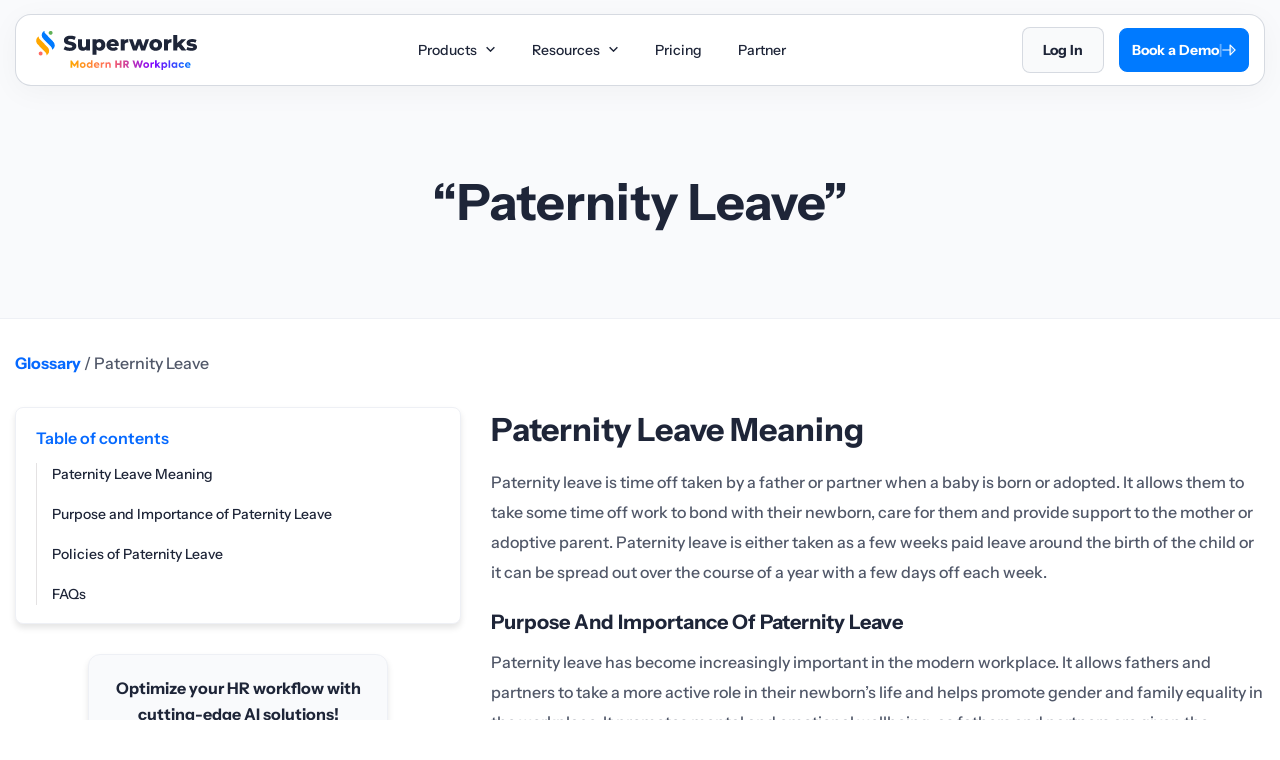

--- FILE ---
content_type: text/html; charset=UTF-8
request_url: https://superworks.com/glossary/paternity-leave/
body_size: 24761
content:
<!doctype html>
<html lang="en-US" prefix="og: https://ogp.me/ns#" >
<head><meta charset="UTF-8" /><script>if(navigator.userAgent.match(/MSIE|Internet Explorer/i)||navigator.userAgent.match(/Trident\/7\..*?rv:11/i)){var href=document.location.href;if(!href.match(/[?&]nowprocket/)){if(href.indexOf("?")==-1){if(href.indexOf("#")==-1){document.location.href=href+"?nowprocket=1"}else{document.location.href=href.replace("#","?nowprocket=1#")}}else{if(href.indexOf("#")==-1){document.location.href=href+"&nowprocket=1"}else{document.location.href=href.replace("#","&nowprocket=1#")}}}}</script><script>(()=>{class RocketLazyLoadScripts{constructor(){this.v="2.0.4",this.userEvents=["keydown","keyup","mousedown","mouseup","mousemove","mouseover","mouseout","touchmove","touchstart","touchend","touchcancel","wheel","click","dblclick","input"],this.attributeEvents=["onblur","onclick","oncontextmenu","ondblclick","onfocus","onmousedown","onmouseenter","onmouseleave","onmousemove","onmouseout","onmouseover","onmouseup","onmousewheel","onscroll","onsubmit"]}async t(){this.i(),this.o(),/iP(ad|hone)/.test(navigator.userAgent)&&this.h(),this.u(),this.l(this),this.m(),this.k(this),this.p(this),this._(),await Promise.all([this.R(),this.L()]),this.lastBreath=Date.now(),this.S(this),this.P(),this.D(),this.O(),this.M(),await this.C(this.delayedScripts.normal),await this.C(this.delayedScripts.defer),await this.C(this.delayedScripts.async),await this.T(),await this.F(),await this.j(),await this.A(),window.dispatchEvent(new Event("rocket-allScriptsLoaded")),this.everythingLoaded=!0,this.lastTouchEnd&&await new Promise(t=>setTimeout(t,500-Date.now()+this.lastTouchEnd)),this.I(),this.H(),this.U(),this.W()}i(){this.CSPIssue=sessionStorage.getItem("rocketCSPIssue"),document.addEventListener("securitypolicyviolation",t=>{this.CSPIssue||"script-src-elem"!==t.violatedDirective||"data"!==t.blockedURI||(this.CSPIssue=!0,sessionStorage.setItem("rocketCSPIssue",!0))},{isRocket:!0})}o(){window.addEventListener("pageshow",t=>{this.persisted=t.persisted,this.realWindowLoadedFired=!0},{isRocket:!0}),window.addEventListener("pagehide",()=>{this.onFirstUserAction=null},{isRocket:!0})}h(){let t;function e(e){t=e}window.addEventListener("touchstart",e,{isRocket:!0}),window.addEventListener("touchend",function i(o){o.changedTouches[0]&&t.changedTouches[0]&&Math.abs(o.changedTouches[0].pageX-t.changedTouches[0].pageX)<10&&Math.abs(o.changedTouches[0].pageY-t.changedTouches[0].pageY)<10&&o.timeStamp-t.timeStamp<200&&(window.removeEventListener("touchstart",e,{isRocket:!0}),window.removeEventListener("touchend",i,{isRocket:!0}),"INPUT"===o.target.tagName&&"text"===o.target.type||(o.target.dispatchEvent(new TouchEvent("touchend",{target:o.target,bubbles:!0})),o.target.dispatchEvent(new MouseEvent("mouseover",{target:o.target,bubbles:!0})),o.target.dispatchEvent(new PointerEvent("click",{target:o.target,bubbles:!0,cancelable:!0,detail:1,clientX:o.changedTouches[0].clientX,clientY:o.changedTouches[0].clientY})),event.preventDefault()))},{isRocket:!0})}q(t){this.userActionTriggered||("mousemove"!==t.type||this.firstMousemoveIgnored?"keyup"===t.type||"mouseover"===t.type||"mouseout"===t.type||(this.userActionTriggered=!0,this.onFirstUserAction&&this.onFirstUserAction()):this.firstMousemoveIgnored=!0),"click"===t.type&&t.preventDefault(),t.stopPropagation(),t.stopImmediatePropagation(),"touchstart"===this.lastEvent&&"touchend"===t.type&&(this.lastTouchEnd=Date.now()),"click"===t.type&&(this.lastTouchEnd=0),this.lastEvent=t.type,t.composedPath&&t.composedPath()[0].getRootNode()instanceof ShadowRoot&&(t.rocketTarget=t.composedPath()[0]),this.savedUserEvents.push(t)}u(){this.savedUserEvents=[],this.userEventHandler=this.q.bind(this),this.userEvents.forEach(t=>window.addEventListener(t,this.userEventHandler,{passive:!1,isRocket:!0})),document.addEventListener("visibilitychange",this.userEventHandler,{isRocket:!0})}U(){this.userEvents.forEach(t=>window.removeEventListener(t,this.userEventHandler,{passive:!1,isRocket:!0})),document.removeEventListener("visibilitychange",this.userEventHandler,{isRocket:!0}),this.savedUserEvents.forEach(t=>{(t.rocketTarget||t.target).dispatchEvent(new window[t.constructor.name](t.type,t))})}m(){const t="return false",e=Array.from(this.attributeEvents,t=>"data-rocket-"+t),i="["+this.attributeEvents.join("],[")+"]",o="[data-rocket-"+this.attributeEvents.join("],[data-rocket-")+"]",s=(e,i,o)=>{o&&o!==t&&(e.setAttribute("data-rocket-"+i,o),e["rocket"+i]=new Function("event",o),e.setAttribute(i,t))};new MutationObserver(t=>{for(const n of t)"attributes"===n.type&&(n.attributeName.startsWith("data-rocket-")||this.everythingLoaded?n.attributeName.startsWith("data-rocket-")&&this.everythingLoaded&&this.N(n.target,n.attributeName.substring(12)):s(n.target,n.attributeName,n.target.getAttribute(n.attributeName))),"childList"===n.type&&n.addedNodes.forEach(t=>{if(t.nodeType===Node.ELEMENT_NODE)if(this.everythingLoaded)for(const i of[t,...t.querySelectorAll(o)])for(const t of i.getAttributeNames())e.includes(t)&&this.N(i,t.substring(12));else for(const e of[t,...t.querySelectorAll(i)])for(const t of e.getAttributeNames())this.attributeEvents.includes(t)&&s(e,t,e.getAttribute(t))})}).observe(document,{subtree:!0,childList:!0,attributeFilter:[...this.attributeEvents,...e]})}I(){this.attributeEvents.forEach(t=>{document.querySelectorAll("[data-rocket-"+t+"]").forEach(e=>{this.N(e,t)})})}N(t,e){const i=t.getAttribute("data-rocket-"+e);i&&(t.setAttribute(e,i),t.removeAttribute("data-rocket-"+e))}k(t){Object.defineProperty(HTMLElement.prototype,"onclick",{get(){return this.rocketonclick||null},set(e){this.rocketonclick=e,this.setAttribute(t.everythingLoaded?"onclick":"data-rocket-onclick","this.rocketonclick(event)")}})}S(t){function e(e,i){let o=e[i];e[i]=null,Object.defineProperty(e,i,{get:()=>o,set(s){t.everythingLoaded?o=s:e["rocket"+i]=o=s}})}e(document,"onreadystatechange"),e(window,"onload"),e(window,"onpageshow");try{Object.defineProperty(document,"readyState",{get:()=>t.rocketReadyState,set(e){t.rocketReadyState=e},configurable:!0}),document.readyState="loading"}catch(t){console.log("WPRocket DJE readyState conflict, bypassing")}}l(t){this.originalAddEventListener=EventTarget.prototype.addEventListener,this.originalRemoveEventListener=EventTarget.prototype.removeEventListener,this.savedEventListeners=[],EventTarget.prototype.addEventListener=function(e,i,o){o&&o.isRocket||!t.B(e,this)&&!t.userEvents.includes(e)||t.B(e,this)&&!t.userActionTriggered||e.startsWith("rocket-")||t.everythingLoaded?t.originalAddEventListener.call(this,e,i,o):(t.savedEventListeners.push({target:this,remove:!1,type:e,func:i,options:o}),"mouseenter"!==e&&"mouseleave"!==e||t.originalAddEventListener.call(this,e,t.savedUserEvents.push,o))},EventTarget.prototype.removeEventListener=function(e,i,o){o&&o.isRocket||!t.B(e,this)&&!t.userEvents.includes(e)||t.B(e,this)&&!t.userActionTriggered||e.startsWith("rocket-")||t.everythingLoaded?t.originalRemoveEventListener.call(this,e,i,o):t.savedEventListeners.push({target:this,remove:!0,type:e,func:i,options:o})}}J(t,e){this.savedEventListeners=this.savedEventListeners.filter(i=>{let o=i.type,s=i.target||window;return e!==o||t!==s||(this.B(o,s)&&(i.type="rocket-"+o),this.$(i),!1)})}H(){EventTarget.prototype.addEventListener=this.originalAddEventListener,EventTarget.prototype.removeEventListener=this.originalRemoveEventListener,this.savedEventListeners.forEach(t=>this.$(t))}$(t){t.remove?this.originalRemoveEventListener.call(t.target,t.type,t.func,t.options):this.originalAddEventListener.call(t.target,t.type,t.func,t.options)}p(t){let e;function i(e){return t.everythingLoaded?e:e.split(" ").map(t=>"load"===t||t.startsWith("load.")?"rocket-jquery-load":t).join(" ")}function o(o){function s(e){const s=o.fn[e];o.fn[e]=o.fn.init.prototype[e]=function(){return this[0]===window&&t.userActionTriggered&&("string"==typeof arguments[0]||arguments[0]instanceof String?arguments[0]=i(arguments[0]):"object"==typeof arguments[0]&&Object.keys(arguments[0]).forEach(t=>{const e=arguments[0][t];delete arguments[0][t],arguments[0][i(t)]=e})),s.apply(this,arguments),this}}if(o&&o.fn&&!t.allJQueries.includes(o)){const e={DOMContentLoaded:[],"rocket-DOMContentLoaded":[]};for(const t in e)document.addEventListener(t,()=>{e[t].forEach(t=>t())},{isRocket:!0});o.fn.ready=o.fn.init.prototype.ready=function(i){function s(){parseInt(o.fn.jquery)>2?setTimeout(()=>i.bind(document)(o)):i.bind(document)(o)}return"function"==typeof i&&(t.realDomReadyFired?!t.userActionTriggered||t.fauxDomReadyFired?s():e["rocket-DOMContentLoaded"].push(s):e.DOMContentLoaded.push(s)),o([])},s("on"),s("one"),s("off"),t.allJQueries.push(o)}e=o}t.allJQueries=[],o(window.jQuery),Object.defineProperty(window,"jQuery",{get:()=>e,set(t){o(t)}})}P(){const t=new Map;document.write=document.writeln=function(e){const i=document.currentScript,o=document.createRange(),s=i.parentElement;let n=t.get(i);void 0===n&&(n=i.nextSibling,t.set(i,n));const c=document.createDocumentFragment();o.setStart(c,0),c.appendChild(o.createContextualFragment(e)),s.insertBefore(c,n)}}async R(){return new Promise(t=>{this.userActionTriggered?t():this.onFirstUserAction=t})}async L(){return new Promise(t=>{document.addEventListener("DOMContentLoaded",()=>{this.realDomReadyFired=!0,t()},{isRocket:!0})})}async j(){return this.realWindowLoadedFired?Promise.resolve():new Promise(t=>{window.addEventListener("load",t,{isRocket:!0})})}M(){this.pendingScripts=[];this.scriptsMutationObserver=new MutationObserver(t=>{for(const e of t)e.addedNodes.forEach(t=>{"SCRIPT"!==t.tagName||t.noModule||t.isWPRocket||this.pendingScripts.push({script:t,promise:new Promise(e=>{const i=()=>{const i=this.pendingScripts.findIndex(e=>e.script===t);i>=0&&this.pendingScripts.splice(i,1),e()};t.addEventListener("load",i,{isRocket:!0}),t.addEventListener("error",i,{isRocket:!0}),setTimeout(i,1e3)})})})}),this.scriptsMutationObserver.observe(document,{childList:!0,subtree:!0})}async F(){await this.X(),this.pendingScripts.length?(await this.pendingScripts[0].promise,await this.F()):this.scriptsMutationObserver.disconnect()}D(){this.delayedScripts={normal:[],async:[],defer:[]},document.querySelectorAll("script[type$=rocketlazyloadscript]").forEach(t=>{t.hasAttribute("data-rocket-src")?t.hasAttribute("async")&&!1!==t.async?this.delayedScripts.async.push(t):t.hasAttribute("defer")&&!1!==t.defer||"module"===t.getAttribute("data-rocket-type")?this.delayedScripts.defer.push(t):this.delayedScripts.normal.push(t):this.delayedScripts.normal.push(t)})}async _(){await this.L();let t=[];document.querySelectorAll("script[type$=rocketlazyloadscript][data-rocket-src]").forEach(e=>{let i=e.getAttribute("data-rocket-src");if(i&&!i.startsWith("data:")){i.startsWith("//")&&(i=location.protocol+i);try{const o=new URL(i).origin;o!==location.origin&&t.push({src:o,crossOrigin:e.crossOrigin||"module"===e.getAttribute("data-rocket-type")})}catch(t){}}}),t=[...new Map(t.map(t=>[JSON.stringify(t),t])).values()],this.Y(t,"preconnect")}async G(t){if(await this.K(),!0!==t.noModule||!("noModule"in HTMLScriptElement.prototype))return new Promise(e=>{let i;function o(){(i||t).setAttribute("data-rocket-status","executed"),e()}try{if(navigator.userAgent.includes("Firefox/")||""===navigator.vendor||this.CSPIssue)i=document.createElement("script"),[...t.attributes].forEach(t=>{let e=t.nodeName;"type"!==e&&("data-rocket-type"===e&&(e="type"),"data-rocket-src"===e&&(e="src"),i.setAttribute(e,t.nodeValue))}),t.text&&(i.text=t.text),t.nonce&&(i.nonce=t.nonce),i.hasAttribute("src")?(i.addEventListener("load",o,{isRocket:!0}),i.addEventListener("error",()=>{i.setAttribute("data-rocket-status","failed-network"),e()},{isRocket:!0}),setTimeout(()=>{i.isConnected||e()},1)):(i.text=t.text,o()),i.isWPRocket=!0,t.parentNode.replaceChild(i,t);else{const i=t.getAttribute("data-rocket-type"),s=t.getAttribute("data-rocket-src");i?(t.type=i,t.removeAttribute("data-rocket-type")):t.removeAttribute("type"),t.addEventListener("load",o,{isRocket:!0}),t.addEventListener("error",i=>{this.CSPIssue&&i.target.src.startsWith("data:")?(console.log("WPRocket: CSP fallback activated"),t.removeAttribute("src"),this.G(t).then(e)):(t.setAttribute("data-rocket-status","failed-network"),e())},{isRocket:!0}),s?(t.fetchPriority="high",t.removeAttribute("data-rocket-src"),t.src=s):t.src="data:text/javascript;base64,"+window.btoa(unescape(encodeURIComponent(t.text)))}}catch(i){t.setAttribute("data-rocket-status","failed-transform"),e()}});t.setAttribute("data-rocket-status","skipped")}async C(t){const e=t.shift();return e?(e.isConnected&&await this.G(e),this.C(t)):Promise.resolve()}O(){this.Y([...this.delayedScripts.normal,...this.delayedScripts.defer,...this.delayedScripts.async],"preload")}Y(t,e){this.trash=this.trash||[];let i=!0;var o=document.createDocumentFragment();t.forEach(t=>{const s=t.getAttribute&&t.getAttribute("data-rocket-src")||t.src;if(s&&!s.startsWith("data:")){const n=document.createElement("link");n.href=s,n.rel=e,"preconnect"!==e&&(n.as="script",n.fetchPriority=i?"high":"low"),t.getAttribute&&"module"===t.getAttribute("data-rocket-type")&&(n.crossOrigin=!0),t.crossOrigin&&(n.crossOrigin=t.crossOrigin),t.integrity&&(n.integrity=t.integrity),t.nonce&&(n.nonce=t.nonce),o.appendChild(n),this.trash.push(n),i=!1}}),document.head.appendChild(o)}W(){this.trash.forEach(t=>t.remove())}async T(){try{document.readyState="interactive"}catch(t){}this.fauxDomReadyFired=!0;try{await this.K(),this.J(document,"readystatechange"),document.dispatchEvent(new Event("rocket-readystatechange")),await this.K(),document.rocketonreadystatechange&&document.rocketonreadystatechange(),await this.K(),this.J(document,"DOMContentLoaded"),document.dispatchEvent(new Event("rocket-DOMContentLoaded")),await this.K(),this.J(window,"DOMContentLoaded"),window.dispatchEvent(new Event("rocket-DOMContentLoaded"))}catch(t){console.error(t)}}async A(){try{document.readyState="complete"}catch(t){}try{await this.K(),this.J(document,"readystatechange"),document.dispatchEvent(new Event("rocket-readystatechange")),await this.K(),document.rocketonreadystatechange&&document.rocketonreadystatechange(),await this.K(),this.J(window,"load"),window.dispatchEvent(new Event("rocket-load")),await this.K(),window.rocketonload&&window.rocketonload(),await this.K(),this.allJQueries.forEach(t=>t(window).trigger("rocket-jquery-load")),await this.K(),this.J(window,"pageshow");const t=new Event("rocket-pageshow");t.persisted=this.persisted,window.dispatchEvent(t),await this.K(),window.rocketonpageshow&&window.rocketonpageshow({persisted:this.persisted})}catch(t){console.error(t)}}async K(){Date.now()-this.lastBreath>45&&(await this.X(),this.lastBreath=Date.now())}async X(){return document.hidden?new Promise(t=>setTimeout(t)):new Promise(t=>requestAnimationFrame(t))}B(t,e){return e===document&&"readystatechange"===t||(e===document&&"DOMContentLoaded"===t||(e===window&&"DOMContentLoaded"===t||(e===window&&"load"===t||e===window&&"pageshow"===t)))}static run(){(new RocketLazyLoadScripts).t()}}RocketLazyLoadScripts.run()})();</script>
	
    <meta http-equiv="X-UA-Compatible" content="IE=edge">
	<meta name="viewport" content="width=device-width, initial-scale=1" />
    <script type="rocketlazyloadscript" data-rocket-type="text/javascript">
        (function(c,l,a,r,i,t,y){
            c[a]=c[a]||function(){(c[a].q=c[a].q||[]).push(arguments)};
            t=l.createElement(r);t.async=1;t.src="https://www.clarity.ms/tag/"+i;
            y=l.getElementsByTagName(r)[0];y.parentNode.insertBefore(t,y);
        })(window, document, "clarity", "script", "hmtg4nmml2");
    </script>  
                    <script type="application/ld+json">
                {
                    "@context": "https://schema.org/", 
                    "@type": "Product", 
                    "name": "Paternity Leave",
                    "brand": {
                        "@type": "Brand",
                        "name": "Superworks"
                    },
                    "aggregateRating": {
                        "@type": "AggregateRating",
                        "ratingValue": "5",
                        "ratingCount": "111",
                        "reviewCount": "1"
                    }
                }
                </script> 
                    <script type="rocketlazyloadscript">(function(w,d,s,l,i){w[l]=w[l]||[];w[l].push({'gtm.start':
    new Date().getTime(),event:'gtm.js'});var f=d.getElementsByTagName(s)[0],
    j=d.createElement(s),dl=l!='dataLayer'?'&l='+l:'';j.async=true;j.src=
    'https://www.googletagmanager.com/gtm.js?id='+i+dl;f.parentNode.insertBefore(j,f);
    })(window,document,'script','dataLayer','GTM-TTGTJZM3');</script>
		<style>img:is([sizes="auto" i], [sizes^="auto," i]) { contain-intrinsic-size: 3000px 1500px }</style>
	<!-- Google tag (gtag.js) consent mode dataLayer added by Site Kit -->
<script type="rocketlazyloadscript" id="google_gtagjs-js-consent-mode-data-layer">
window.dataLayer = window.dataLayer || [];function gtag(){dataLayer.push(arguments);}
gtag('consent', 'default', {"ad_personalization":"denied","ad_storage":"denied","ad_user_data":"denied","analytics_storage":"denied","functionality_storage":"denied","security_storage":"denied","personalization_storage":"denied","region":["AT","BE","BG","CH","CY","CZ","DE","DK","EE","ES","FI","FR","GB","GR","HR","HU","IE","IS","IT","LI","LT","LU","LV","MT","NL","NO","PL","PT","RO","SE","SI","SK"],"wait_for_update":500});
window._googlesitekitConsentCategoryMap = {"statistics":["analytics_storage"],"marketing":["ad_storage","ad_user_data","ad_personalization"],"functional":["functionality_storage","security_storage"],"preferences":["personalization_storage"]};
window._googlesitekitConsents = {"ad_personalization":"denied","ad_storage":"denied","ad_user_data":"denied","analytics_storage":"denied","functionality_storage":"denied","security_storage":"denied","personalization_storage":"denied","region":["AT","BE","BG","CH","CY","CZ","DE","DK","EE","ES","FI","FR","GB","GR","HR","HU","IE","IS","IT","LI","LT","LU","LV","MT","NL","NO","PL","PT","RO","SE","SI","SK"],"wait_for_update":500};
</script>
<!-- End Google tag (gtag.js) consent mode dataLayer added by Site Kit -->

<!-- Search Engine Optimization by Rank Math - https://rankmath.com/ -->
<title>What is Paternity Leave? - Superworks</title>
<meta name="description" content="Support work-life balance with paternity leave. Learn about its benefits, duration, and policies. Empower fathers to bond with their newborns baby."/>
<meta name="robots" content="follow, index, max-snippet:-1, max-video-preview:-1, max-image-preview:large"/>
<link rel="canonical" href="https://superworks.com/glossary/paternity-leave/" />
<meta property="og:locale" content="en_US" />
<meta property="og:type" content="article" />
<meta property="og:title" content="What is Paternity Leave? - Superworks" />
<meta property="og:description" content="Support work-life balance with paternity leave. Learn about its benefits, duration, and policies. Empower fathers to bond with their newborns baby." />
<meta property="og:url" content="https://superworks.com/glossary/paternity-leave/" />
<meta property="og:site_name" content="Superworks" />
<meta name="twitter:card" content="summary_large_image" />
<meta name="twitter:title" content="What is Paternity Leave? - Superworks" />
<meta name="twitter:description" content="Support work-life balance with paternity leave. Learn about its benefits, duration, and policies. Empower fathers to bond with their newborns baby." />
<meta name="twitter:site" content="@Developer" />
<meta name="twitter:creator" content="@Developer" />
<script type="application/ld+json" class="rank-math-schema">{"@context":"https://schema.org","@graph":[{"@type":"BreadcrumbList","@id":"https://superworks.com/glossary/paternity-leave/#breadcrumb","itemListElement":[{"@type":"ListItem","position":"1","item":{"@id":"https://superworks.com","name":"superworks"}},{"@type":"ListItem","position":"2","item":{"@id":"https://superworks.com/glossary/","name":"Glossary"}},{"@type":"ListItem","position":"3","item":{"@id":"https://superworks.com/glossary/paternity-leave/","name":"Paternity Leave"}}]}]}</script>
<!-- /Rank Math WordPress SEO plugin -->

<link rel='dns-prefetch' href='//www.googletagmanager.com' />
<link rel='dns-prefetch' href='//superworks.com' />

<link href='https://superworks.com' rel='preconnect' />
<link rel="alternate" type="application/rss+xml" title="Superworks &raquo; Stories Feed" href="https://superworks.com/web-stories/feed/"><link rel="preload" as="script" href="https://superworks.com/wp-content/themes/superwork/assets/js/glossary-list.js" />
<link rel="preload" as="script" href="https://superworks.com/wp-content/themes/superwork/assets/js/table-of-content.js" />
<style id='wp-emoji-styles-inline-css'>

	img.wp-smiley, img.emoji {
		display: inline !important;
		border: none !important;
		box-shadow: none !important;
		height: 1em !important;
		width: 1em !important;
		margin: 0 0.07em !important;
		vertical-align: -0.1em !important;
		background: none !important;
		padding: 0 !important;
	}
</style>
<style id='classic-theme-styles-inline-css'>
/*! This file is auto-generated */
.wp-block-button__link{color:#fff;background-color:#32373c;border-radius:9999px;box-shadow:none;text-decoration:none;padding:calc(.667em + 2px) calc(1.333em + 2px);font-size:1.125em}.wp-block-file__button{background:#32373c;color:#fff;text-decoration:none}
</style>
<script type="rocketlazyloadscript" data-rocket-src="https://superworks.com/wp-includes/js/jquery/jquery.min.js?ver=3.7.1" id="jquery-core-js"></script>
<script type="rocketlazyloadscript" data-rocket-src="https://superworks.com/wp-includes/js/jquery/jquery-migrate.min.js?ver=3.4.1" id="jquery-migrate-js" data-rocket-defer defer></script>

<!-- Google tag (gtag.js) snippet added by Site Kit -->
<!-- Google Analytics snippet added by Site Kit -->
<!-- Google Ads snippet added by Site Kit -->
<script type="rocketlazyloadscript" data-rocket-src="https://www.googletagmanager.com/gtag/js?id=GT-57SKDVH" id="google_gtagjs-js" async></script>
<script type="rocketlazyloadscript" id="google_gtagjs-js-after">
window.dataLayer = window.dataLayer || [];function gtag(){dataLayer.push(arguments);}
gtag("set","linker",{"domains":["superworks.com"]});
gtag("js", new Date());
gtag("set", "developer_id.dZTNiMT", true);
gtag("config", "GT-57SKDVH", {"googlesitekit_post_type":"glossary"});
gtag("config", "AW-11248304936");
 window._googlesitekit = window._googlesitekit || {}; window._googlesitekit.throttledEvents = []; window._googlesitekit.gtagEvent = (name, data) => { var key = JSON.stringify( { name, data } ); if ( !! window._googlesitekit.throttledEvents[ key ] ) { return; } window._googlesitekit.throttledEvents[ key ] = true; setTimeout( () => { delete window._googlesitekit.throttledEvents[ key ]; }, 5 ); gtag( "event", name, { ...data, event_source: "site-kit" } ); };
</script>
<script id="afp_script-js-extra">
var afp_vars = {"afp_nonce":"3664243831","afp_ajax_url":"https:\/\/superworks.com\/wp-admin\/admin-ajax.php","career_title":"Paternity Leave"};
</script>
<script type="rocketlazyloadscript" data-minify="1" data-rocket-src="https://superworks.com/wp-content/cache/min/1/wp-content/themes/superwork/assets/js/ajax-filter-posts.js?ver=1768306337" id="afp_script-js" data-rocket-defer defer></script>
<meta name="generator" content="Site Kit by Google 1.165.0" /><meta name="generator" content="performance-lab 4.0.0; plugins: performant-translations">
<meta name="generator" content="performant-translations 1.2.0">

<!-- Google AdSense meta tags added by Site Kit -->
<meta name="google-adsense-platform-account" content="ca-host-pub-2644536267352236">
<meta name="google-adsense-platform-domain" content="sitekit.withgoogle.com">
<!-- End Google AdSense meta tags added by Site Kit -->
<link rel="icon" href="https://superworks.com/wp-content/uploads/2024/05/cropped-image-6-32x32.png" sizes="32x32" />
<link rel="icon" href="https://superworks.com/wp-content/uploads/2024/05/cropped-image-6-192x192.png" sizes="192x192" />
<link rel="apple-touch-icon" href="https://superworks.com/wp-content/uploads/2024/05/cropped-image-6-180x180.png" />
<meta name="msapplication-TileImage" content="https://superworks.com/wp-content/uploads/2024/05/cropped-image-6-270x270.png" />
		<style id="wp-custom-css">
			.page-template-page-career .sw_btn_comman_sec .btn_book_a_demo_sec span.link_weight {
    color: #fff;
}
.g2_Reviews_sec img, .text_center.padding_top_20 img {
    max-width: 160px !important;
    width: 100%;
}
.page-template-page-career .sw_btn_comman_sec .btn_book_a_demo_sec:hover .link_weight {
    color: #007aff;
}
.page-id-167666 .new_header_wrap {
    background-color: #1E2538;
    z-index: 1;
}
p.no_credit_card_required {
    display: none;
}
.awards_rating-box {
    background-image: url(https://superworks.com/wp-content/uploads/2026/01/G2-Rate-Superworks.svg) !important;
    width: 133px !important;
}
footer .download_now li span.iso_wrap_sec {
    background-image: url(https://superworks.com/wp-content/uploads/2025/08/Certificates-Logos-superworks.webp) !important;
    width: 152px !important;
    height: 72px !important;
    background-position: unset !important;
}

@media(max-width:380px){
.superworks_header .logo_wrapper span.SW_wrap_sec {
    background-position: -900px -13px;
    width: 34px;
    height: 40px;
}
}		</style>
		<noscript><style id="rocket-lazyload-nojs-css">.rll-youtube-player, [data-lazy-src]{display:none !important;}</style></noscript>      <link rel="preload" href="https://superworks.com/wp-content/themes/superwork/assets/fonts/InstrumentSans-SemiBold.woff2" as="font" type="font/woff2" crossorigin="anonymous">
  <link rel="preload" href="https://superworks.com/wp-content/themes/superwork/assets/fonts/InstrumentSans-Bold.woff2" as="font" type="font/woff2" crossorigin="anonymous">
  <link rel="preload" href="https://superworks.com/wp-content/themes/superwork/assets/fonts/InstrumentSans-Medium.woff2" as="font" type="font/woff2" crossorigin="anonymous">
  <link rel="preload" href="https://superworks.com/wp-content/themes/superwork/assets/fonts/Degular-Bold.woff2" as="font" type="font/woff2" crossorigin="anonymous">
   
    <link data-minify="1" rel="preload" href="https://superworks.com/wp-content/cache/min/1/wp-content/themes/superwork/assets/css/single-glossary.css?ver=1768306339" as="style">
    <link data-minify="1" rel="stylesheet" href="https://superworks.com/wp-content/cache/min/1/wp-content/themes/superwork/assets/css/single-glossary.css?ver=1768306339">
        <link data-minify="1" rel="preload" href="https://superworks.com/wp-content/cache/min/1/wp-content/themes/superwork/assets/css/header-footer.css?ver=1768306337" as="style">
    <link data-minify="1" rel="stylesheet" href="https://superworks.com/wp-content/cache/min/1/wp-content/themes/superwork/assets/css/header-footer.css?ver=1768306337">
    <link data-minify="1" rel="preload" href="https://superworks.com/wp-content/cache/min/1/wp-content/themes/superwork/assets/css/new-comman.css?ver=1768306337" as="style">    
    <link data-minify="1" rel="stylesheet" href="https://superworks.com/wp-content/cache/min/1/wp-content/themes/superwork/assets/css/new-comman.css?ver=1768306337">
    <link data-minify="1" rel="preload" href="https://superworks.com/wp-content/cache/min/1/wp-content/themes/superwork/assets/css/new-comman-media.css?ver=1768306337" as="style">    
    <link data-minify="1" rel="stylesheet" href="https://superworks.com/wp-content/cache/min/1/wp-content/themes/superwork/assets/css/new-comman-media.css?ver=1768306337">
        <link rel="preload" as="script" href="https://superworks.com/wp-content/themes/superwork/assets/js/owl-slider.js" />
<link rel="preload" as="script" href="https://superworks.com/wp-content/themes/superwork/assets/js/custom.js" />
<link rel="preload" as="script" href="https://superworks.com/wp-content/themes/superwork/assets/js/popup-timer.js" />
<link rel="preload" as="script" href="https://superworks.com/wp-content/themes/superwork/assets/js/jquery.min.js" />
  
<meta name="generator" content="WP Rocket 3.20.0.3" data-wpr-features="wpr_delay_js wpr_defer_js wpr_minify_js wpr_lazyload_images wpr_minify_css wpr_cdn wpr_preload_links wpr_desktop" /></head>
<body class="wp-singular glossary-template-default single single-glossary postid-28856 single-format-standard wp-embed-responsive wp-theme-superwork glossary_detail_page glossary_interlink_wrap">
<noscript><iframe src="https://www.googletagmanager.com/ns.html?id=GTM-TTGTJZM3" height="0" width="0" style="display:none;visibility:hidden"></iframe></noscript>
        <header data-rocket-location-hash="4ae9334b01663dc6855a1567fdd7ce7e" class="superworks_header new_header_wrap">
        <div data-rocket-location-hash="a52790e7afc5e36457c18fc9de1aa770" class="main_container d-flex justify_between new_header_wrap_container">
            <div data-rocket-location-hash="b01d7c333b9a7f1bcd8e492bab813672" class="left_side d-flex">
                                    <div class="logo_wrapper">
                        <a href="https://superworks.com" data-wpel-link="internal">
                            <img width="166" height="41" fetchpriority="high"
                                 src="data:image/svg+xml,%3Csvg%20xmlns='http://www.w3.org/2000/svg'%20viewBox='0%200%20166%2041'%3E%3C/svg%3E"
                                 alt="superworks logo"
                                 title="superworks logo" data-lazy-src="https://superworks.com/wp-content/uploads/2024/12/Superworks-Logo-1.svg" /><noscript><img width="166" height="41" fetchpriority="high"
                                 src="https://superworks.com/wp-content/uploads/2024/12/Superworks-Logo-1.svg"
                                 alt="superworks logo"
                                 title="superworks logo" /></noscript>
                            <p class="keyword_none">superworks logo</p>
                        </a>
                    </div>
                            </div>

                                                <a href="#" aria-label="Book Demo" class="Book_demo_btn mobile_view" id="mobile_book_demo">
                        Book a Demo                    </a>
                            
            <div data-rocket-location-hash="fa0a6d1d4b667e7418d3f060257b5b93" class="menu_wrapper">
                <nav>
                    <div class="nav-mobile"><a id="nav-toggle" class=""><span></span></a></div>
                    <div class="main_menu_list" id="navMenus">
                        <ul class="menu_list d-flex" id="navMenus"><li class='dropdown'><a aria-label="Aria Label of Mega Menu" href="#">Products<img class='arrow_top_wrap' width='11' height='11' src='https://superworks.com/wp-content/uploads/2025/06/DropArrowIcon.svg' alt='arrow top'></a>
<div class='dropdown-content'>
									<div class='all_products_column'>

<div class='d-flex mb-10'>
<div class="column">					
        <a aria-label="Aria Label of Mega Menu" href="https://superworks.com/hrms-software/" data-wpel-link="internal">
            <div class="products_name d-flex"><span class="menu-icon super-hrms"></span>
            <p class="pro_name font_wrap_Semibold">Super HRMS</p>
            </div>
            <p class="producats_details font_wrap_Medium">Simplify HR operations to build a stronger organization.</p>
</a></div>
<div class="column">					
        <a aria-label="Aria Label of Mega Menu" href="https://superworks.com/payroll-software/" data-wpel-link="internal">
            <div class="products_name d-flex"><span class="menu-icon super-payroll"></span>
            <p class="pro_name font_wrap_Semibold">Super Payroll</p>
            </div>
            <p class="producats_details font_wrap_Medium">Automate payroll for quick and accurate processing.</p>
</a></div>
<div class="column">					
        <a aria-label="Aria Label of Mega Menu" href="https://superworks.com/applicant-tracking-systems/" data-wpel-link="internal">
            <div class="products_name d-flex"><span class="menu-icon super-ats"></span>
            <p class="pro_name font_wrap_Semibold">Super ATS</p>
            </div>
            <p class="producats_details font_wrap_Medium">Hire faster with simplified approach, easy integration &#038; custom workflows.</p>
</a></div>
<div class="column">					
        <a aria-label="Aria Label of Mega Menu" href="https://superworks.com/chatting-software/" data-wpel-link="internal">
            <div class="products_name d-flex"><span class="menu-icon super-chat"></span>
            <p class="pro_name font_wrap_Semibold">Super Chat</p>
            </div>
            <p class="producats_details font_wrap_Medium">Facilitate quick and autonomous team communication.</p>
</a></div>
<div class="column">					
        <a aria-label="Aria Label of Mega Menu" href="https://superworks.com/survey-tool/" data-wpel-link="internal">
            <div class="products_name d-flex"><span class="menu-icon super-survey"></span>
            <p class="pro_name font_wrap_Semibold">Super Survey</p>
            </div>
            <p class="producats_details font_wrap_Medium">Run surveys, get honest feedback &#038; use responses for decisions.</p>
</a></div>
<div class="column">					
        <a aria-label="Aria Label of Mega Menu" href="https://superworks.com/project-management-software/" data-wpel-link="internal">
            <div class="products_name d-flex"><span class="menu-icon super-project"></span>
            <p class="pro_name font_wrap_Semibold">Super Project</p>
            </div>
            <p class="producats_details font_wrap_Medium">Monitor and document employee work with an intuitive PMS.</p>
</a></div>
<div class="column">					
        <a aria-label="Aria Label of Mega Menu" href="https://superworks.com/asset-management-software/" data-wpel-link="internal">
            <div class="products_name d-flex"><span class="menu-icon super-asset"></span>
            <p class="pro_name font_wrap_Semibold">Super Asset</p>
            </div>
            <p class="producats_details font_wrap_Medium">Total control over your assets — track, manage, and optimize with ease</p>
</a></div>
<div class="column">					
        <a aria-label="Aria Label of Mega Menu" href="https://superworks.com/employee-monitoring-software/" data-wpel-link="internal">
            <div class="products_name d-flex"><span class="menu-icon super-track"></span>
            <p class="pro_name font_wrap_Semibold">Super Track</p>
            </div>
            <p class="producats_details font_wrap_Medium">Real-time work diary that helps you improve productivity!</p>
</a></div>
<div class="column">					
        <a aria-label="Aria Label of Mega Menu" href="https://superworks.com/performance-management-tool/" data-wpel-link="internal">
            <div class="products_name d-flex"><span class="menu-icon super-performance"></span>
            <p class="pro_name font_wrap_Semibold">Super Performance</p>
            </div>
            <p class="producats_details font_wrap_Medium">Streamline evaluations &#038; act on insights with smart performance tracking.</p>
</a></div>
<div class="column">					
        <a aria-label="Aria Label of Mega Menu" href="https://superworks.com/field-force-management-software/" data-wpel-link="internal">
            <div class="products_name d-flex"><span class="menu-icon super-field-force"></span>
            <p class="pro_name font_wrap_Semibold">Super Field Force</p>
            </div>
            <p class="producats_details font_wrap_Medium">Automate your team with smart field force management.</p>
</a></div>
<div class="column">					
        <a aria-label="Aria Label of Mega Menu" href="https://superworks.com/workforce-management-software/" data-wpel-link="internal">
            <div class="products_name d-flex"><span class="menu-icon workforce-management-software"></span>
            <p class="pro_name font_wrap_Semibold">Workforce Management Software</p>
            </div>
            <p class="producats_details font_wrap_Medium">Boost operations and grow your business with the right tool.</p>
</a></div>
<div class="column">					
        <a aria-label="Aria Label of Mega Menu" href="https://superworks.com/contract-labour-management-system/" data-wpel-link="internal">
            <div class="products_name d-flex"><span class="menu-icon contract-labour-management-system"></span>
            <p class="pro_name font_wrap_Semibold">Contract Labour Management System</p>
            </div>
            <p class="producats_details font_wrap_Medium">Manage your contract workforce, reduce risks, and stay fully compliant.</p>
</a></div>
</div></p>
	
							</div>
				</div>
</li>
<li class='dropdown'><a aria-label="Aria Label of Mega Menu" href="#">Resources<img class='arrow_top_wrap' width='11' height='11' src='https://superworks.com/wp-content/uploads/2025/06/DropArrowIcon.svg' alt='arrow top'></a>
<div class='dropdown-content'>
									<div class='all_products_column'>

<div class='d-flex mb-10'>
<div class="column">					
        <a aria-label="Aria Label of Mega Menu" href="https://superworks.com/blog/" data-wpel-link="internal">
            <div class="products_name d-flex">
            <p class="pro_name font_wrap_Semibold">Blogs</p>
            </div>
            <p class="producats_details font_wrap_Medium">Stay up-to-date on industry trends, developments, and insights!</p>
</a></div>
<div class="column">					
        <a aria-label="Aria Label of Mega Menu" href="https://superworks.com/hr-toolkit/" data-wpel-link="internal">
            <div class="products_name d-flex">
            <p class="pro_name font_wrap_Semibold">HR Toolkit</p>
            </div>
            <p class="producats_details font_wrap_Medium">Simplify your HR processes with ready-to-use letters and templates</p>
</a></div>
<div class="column">					
        <a aria-label="Aria Label of Mega Menu" href="https://superworks.com/hr-template/" data-wpel-link="internal">
            <div class="products_name d-flex">
            <p class="pro_name font_wrap_Semibold">HR Templates</p>
            </div>
            <p class="producats_details font_wrap_Medium">Uncover business efficiency with accessible free HR templates.</p>
</a></div>
<div class="column">					
        <a aria-label="Aria Label of Mega Menu" href="https://superworks.com/hr-checklist/" data-wpel-link="internal">
            <div class="products_name d-flex">
            <p class="pro_name font_wrap_Semibold">HR Checklist</p>
            </div>
            <p class="producats_details font_wrap_Medium">Optimize HR tasks with Superworks free HR checklist download.</p>
</a></div>
<div class="column">					
        <a aria-label="Aria Label of Mega Menu" href="https://superworks.com/ebooks/" data-wpel-link="internal">
            <div class="products_name d-flex">
            <p class="pro_name font_wrap_Semibold">E-Books</p>
            </div>
            <p class="producats_details font_wrap_Medium">A to Z , HR encyclopedia , free ebooks to know more.</p>
</a></div>
<div class="column">					
        <a aria-label="Aria Label of Mega Menu" href="https://superworks.com/job-descriptions/" data-wpel-link="internal">
            <div class="products_name d-flex">
            <p class="pro_name font_wrap_Semibold">Job Descriptions</p>
            </div>
            <p class="producats_details font_wrap_Medium">Attract top talent for your company with rich and clear job descriptions</p>
</a></div>
<div class="column">					
        <a aria-label="Aria Label of Mega Menu" href="https://superworks.com/interview-questions/" data-wpel-link="internal">
            <div class="products_name d-flex">
            <p class="pro_name font_wrap_Semibold">Interview Questions</p>
            </div>
            <p class="producats_details font_wrap_Medium">Essential Interview Answers That Impress Hiring Managers.</p>
</a></div>
<div class="column">					
        <a aria-label="Aria Label of Mega Menu" href="https://superworks.com/holiday-list-2025/" data-wpel-link="internal">
            <div class="products_name d-flex">
            <p class="pro_name font_wrap_Semibold">Holiday 2025</p>
            </div>
            <p class="producats_details font_wrap_Medium">Access the list of upcoming holidays in 2025 &#038; plan them well!</p>
</a></div>
<div class="column">					
        <a aria-label="Aria Label of Mega Menu" href="https://superworks.com/holiday/" data-wpel-link="internal">
            <div class="products_name d-flex">
            <p class="pro_name font_wrap_Semibold">Holiday 2024</p>
            </div>
            <p class="producats_details font_wrap_Medium">State-wise holidays in India 2024 — plan and celebrate easily.</p>
</a></div>
<div class="column">					
        <a aria-label="Aria Label of Mega Menu" href="https://superworks.com/payroll-calculator/" data-wpel-link="internal">
            <div class="products_name d-flex">
            <p class="pro_name font_wrap_Semibold">Calculators</p>
            </div>
            <p class="producats_details font_wrap_Medium">Get payroll accuracy with easy-to-use calculators.</p>
</a></div>
<div class="column">					
        <a aria-label="Aria Label of Mega Menu" href="https://superworks.com/payslip-template/" data-wpel-link="internal">
            <div class="products_name d-flex">
            <p class="pro_name font_wrap_Semibold">Payslip Template</p>
            </div>
            <p class="producats_details font_wrap_Medium">Include all salary components with the right payslip template.</p>
</a></div>
<div class="column">					
        <a aria-label="Aria Label of Mega Menu" href="https://superworks.com/glossary/" data-wpel-link="internal">
            <div class="products_name d-flex">
            <p class="pro_name font_wrap_Semibold">Glossary</p>
            </div>
            <p class="producats_details font_wrap_Medium">Learn the meaning of each and every term with ease.</p>
</a></div>
<div class="column">					
        <a aria-label="Aria Label of Mega Menu" href="https://superworks.com/testimonials/" data-wpel-link="internal">
            <div class="products_name d-flex">
            <p class="pro_name font_wrap_Semibold">Testimonial</p>
            </div>
            <p class="producats_details font_wrap_Medium">See the difference we’ve made – get inspired by real stories.</p>
</a></div>
<div class="column">					
        <a aria-label="Aria Label of Mega Menu" href="https://superworks.com/before-after/" data-wpel-link="internal">
            <div class="products_name d-flex">
            <p class="pro_name font_wrap_Semibold">Before/After</p>
            </div>
            <p class="producats_details font_wrap_Medium">Changing how things work for better efficiency and success.</p>
</a></div>
<div class="column">					
        <a aria-label="Aria Label of Mega Menu" href="https://superworks.com/white-paper/" data-wpel-link="internal">
            <div class="products_name d-flex">
            <p class="pro_name font_wrap_Semibold">White Paper</p>
            </div>
            <p class="producats_details font_wrap_Medium">Transform Your Business with Expert White Paper Analysis.</p>
</a></div>
<div class="column">					
        <a aria-label="Aria Label of Mega Menu" href="https://superworks.com/blogs/kpis-library/" data-wpel-link="internal">
            <div class="products_name d-flex">
            <p class="pro_name font_wrap_Semibold">KPIs Library</p>
            </div>
            <p class="producats_details font_wrap_Medium">Data-Driven Decisions with Customized KPIs for Your Business.</p>
</a></div>
<div class="column">					
        <a aria-label="Aria Label of Mega Menu" href="https://superworks.com/blogs/okr-examples/" data-wpel-link="internal">
            <div class="products_name d-flex">
            <p class="pro_name font_wrap_Semibold">OKR Examples</p>
            </div>
            <p class="producats_details font_wrap_Medium">Check out OKR examples that boost growth and success.</p>
</a></div>
<div class="column">					
        <a aria-label="Aria Label of Mega Menu" href="https://superworks.com/business-podcast/" data-wpel-link="internal">
            <div class="products_name d-flex">
            <p class="pro_name font_wrap_Semibold">Business Podcast</p>
            </div>
            <p class="producats_details font_wrap_Medium">Watch all the latest episodes of our business podcasts &#038; gain experts’ insights</p>
</a></div>
</div></p>
	
							</div>
				</div>
</li>
<li class='dropdown'><a aria-label="Aria Label of Mega Menu" href="https://superworks.com/pricing/" data-wpel-link="internal">Pricing<img class='arrow_top_wrap' width='11' height='11' src='https://superworks.com/wp-content/uploads/2025/06/DropArrowIcon.svg' alt='arrow top'></a></li>
<li class='dropdown'><a aria-label="Aria Label of Mega Menu" href="https://superworks.com/partner-with-us/" data-wpel-link="internal">Partner<img class='arrow_top_wrap' width='11' height='11' src='https://superworks.com/wp-content/uploads/2025/06/DropArrowIcon.svg' alt='arrow top'></a></li>
</ul>                        <div class="mobile_login mobile_view">
                            <div class="d-flex">
                                                                    <div class="Log_in">
                                        <a class="font_wrap_Bold" aria-label="Login" href="https://account.superworks.com/login/" data-wpel-link="external" rel="noopener noreferrer">
                                            Log In                                        </a>
                                    </div>
                                    <button class="Book_demo_btn">
                                        Book a Demo                                    </button>
                                                            </div>
                        </div>
                    </div>
                </nav>
            </div>

            <div data-rocket-location-hash="9a6e9a3d5e83877ed678bddf75d410f6" class="right_side d-flex align_center">
                                                            <div class="Log_in">
                            <a class="font_wrap_Bold" aria-label="Login" href="https://account.superworks.com/login/" data-wpel-link="external" rel="noopener noreferrer">
                                Log In                            </a>
                        </div>
                        <button class="Book_demo_btn" id="book_demo">
                            Book a Demo <span class="sw_arrow_top_line">|</span>
                                <img width="14" height="12" fetchpriority="high" src="data:image/svg+xml,%3Csvg%20xmlns='http://www.w3.org/2000/svg'%20viewBox='0%200%2014%2012'%3E%3C/svg%3E" alt="Arrow Icon" data-lazy-src="https://superworks.com/wp-content/uploads/2025/05/arrow-white.svg"><noscript><img width="14" height="12" fetchpriority="high" src="https://superworks.com/wp-content/uploads/2025/05/arrow-white.svg" alt="Arrow Icon"></noscript>                        </button>
                                                </div>
        </div>

        		<div data-rocket-location-hash="e7346b2e3357560efd81d3f92bab61c8" id="overlay"></div>
    <div data-rocket-location-hash="e47e84823b7bd5f3b531ff2399176a40" id="popup" class="book_demo_popup">
        <div data-rocket-location-hash="6dcdf5caaa65d57acf6c46feabb02484" class="SW_modal_popup desktop_dipaly">
            <div class="SW_modal_left_content">
                                                            <div class="title_image_sec">
                            <img width="164" height="41" src="https://superworks.com/wp-content/uploads/2024/10/Superworks.svg" alt="Superworks"
                                title="superworks logo">
                            <p class="sub_title_wrap font_wrap_Bold">An all-in-one business management solution for all your business needs!</p>
                            <p class="sub_title_text">Book a free demo to know more!</p>
                        </div>
                        <div class="work_points_section">
                            <ul>
                                                                                                                <li>
                                                <img width="22" height="22" src="data:image/svg+xml,%3Csvg%20xmlns='http://www.w3.org/2000/svg'%20viewBox='0%200%2022%2022'%3E%3C/svg%3E" alt="Check Arrow" data-lazy-src="https://superworks.com/wp-content/uploads/2024/10/check_icon-left.svg"><noscript><img width="22" height="22" src="https://superworks.com/wp-content/uploads/2024/10/check_icon-left.svg" alt="Check Arrow"></noscript>
                                                <p class="sub_title_text">Built to scale with your business.</p>
                                            </li>
                                                                                <li>
                                                <img width="22" height="22" src="data:image/svg+xml,%3Csvg%20xmlns='http://www.w3.org/2000/svg'%20viewBox='0%200%2022%2022'%3E%3C/svg%3E" alt="Check Arrow" data-lazy-src="https://superworks.com/wp-content/uploads/2024/10/check_icon-left.svg"><noscript><img width="22" height="22" src="https://superworks.com/wp-content/uploads/2024/10/check_icon-left.svg" alt="Check Arrow"></noscript>
                                                <p class="sub_title_text">AI-powered solution to automate workflow.</p>
                                            </li>
                                                                                <li>
                                                <img width="22" height="22" src="data:image/svg+xml,%3Csvg%20xmlns='http://www.w3.org/2000/svg'%20viewBox='0%200%2022%2022'%3E%3C/svg%3E" alt="Check Arrow" data-lazy-src="https://superworks.com/wp-content/uploads/2024/10/check_icon-left.svg"><noscript><img width="22" height="22" src="https://superworks.com/wp-content/uploads/2024/10/check_icon-left.svg" alt="Check Arrow"></noscript>
                                                <p class="sub_title_text">Cost-effective for growing businesses.</p>
                                            </li>
                                                                                                </ul>
                        </div>
                        <div class="SW_logo_sec">
                                <div class="partner_img_sec">
                                    <img width="384" height="254" src="data:image/svg+xml,%3Csvg%20xmlns='http://www.w3.org/2000/svg'%20viewBox='0%200%20384%20254'%3E%3C/svg%3E" alt="Become Partner" data-lazy-src="https://superworks.com/wp-content/uploads/2024/12/G2-book-demo-1.svg"><noscript><img width="384" height="254" src="https://superworks.com/wp-content/uploads/2024/12/G2-book-demo-1.svg" alt="Become Partner"></noscript>
                                </div>
                                <div class="logo_img_list">
                                                                                                                            <img width="125" height="40" fetchpriority="high" src="data:image/svg+xml,%3Csvg%20xmlns='http://www.w3.org/2000/svg'%20viewBox='0%200%20125%2040'%3E%3C/svg%3E" alt="DP World" data-lazy-src="https://superworks.com/wp-content/uploads/2024/12/dp-world-2.svg"><noscript><img width="125" height="40" fetchpriority="high" src="https://superworks.com/wp-content/uploads/2024/12/dp-world-2.svg" alt="DP World"></noscript>
                                                                                        <img width="125" height="40" fetchpriority="high" src="data:image/svg+xml,%3Csvg%20xmlns='http://www.w3.org/2000/svg'%20viewBox='0%200%20125%2040'%3E%3C/svg%3E" alt="Stellar" data-lazy-src="https://superworks.com/wp-content/uploads/2024/12/image-logo.svg"><noscript><img width="125" height="40" fetchpriority="high" src="https://superworks.com/wp-content/uploads/2024/12/image-logo.svg" alt="Stellar"></noscript>
                                                                                        <img width="125" height="40" fetchpriority="high" src="data:image/svg+xml,%3Csvg%20xmlns='http://www.w3.org/2000/svg'%20viewBox='0%200%20125%2040'%3E%3C/svg%3E" alt="Refrens" data-lazy-src="https://superworks.com/wp-content/uploads/2024/12/refrens_purple.svg"><noscript><img width="125" height="40" fetchpriority="high" src="https://superworks.com/wp-content/uploads/2024/12/refrens_purple.svg" alt="Refrens"></noscript>
                                                                                        <img width="125" height="40" fetchpriority="high" src="data:image/svg+xml,%3Csvg%20xmlns='http://www.w3.org/2000/svg'%20viewBox='0%200%20125%2040'%3E%3C/svg%3E" alt="Momatos" data-lazy-src="https://superworks.com/wp-content/uploads/2025/08/momatos-2.webp"><noscript><img width="125" height="40" fetchpriority="high" src="https://superworks.com/wp-content/uploads/2025/08/momatos-2.webp" alt="Momatos"></noscript>
                                                                                        <img width="125" height="40" fetchpriority="high" src="https://superworks.com/wp-content/uploads/2024/12/stellar-3.svg" alt="stellar">
                                                                                                            </div>
                                    <div class="Best-G2-Badge_sec">
                                        <img width="353" height="91" src="data:image/svg+xml,%3Csvg%20xmlns='http://www.w3.org/2000/svg'%20viewBox='0%200%20353%2091'%3E%3C/svg%3E" alt="Badge Icon" data-lazy-src="https://superworks.com/wp-content/uploads/2025/10/g2-home.png"><noscript><img width="353" height="91" src="https://superworks.com/wp-content/uploads/2025/10/g2-home.png" alt="Badge Icon"></noscript>
                                    </div>
                            </div>
                        </div>
													<div class="SW_modal_right_form"><div class="meetings-iframe-container" data-src="https://meetings.hubspot.com/madlakha/superworks-?embed=true"></div>
<p><script type="rocketlazyloadscript" data-minify="1" data-rocket-type="text/javascript" data-rocket-src="https://superworks.com/wp-content/cache/min/1/MeetingsEmbed/ex/MeetingsEmbedCode.js?ver=1768306337" data-rocket-defer defer></script></p>
</div>
				                        
                        <button id="close_popup"></button>
                                            </div>
		<div data-rocket-location-hash="125bc1604355b8fe8026a1b3d842ab42" class="SW_modal_popup">
		<div class="SW_modal_left_content mobile_display">
												<div class="title_image_sec">
						<img width="164" height="44" src="https://superworks.com/wp-content/uploads/2024/10/Superworks.svg" alt="Superworks"
							title="superworks logo">                        
					</div>
					<div class="scroll_sec">
						<div class="sub_title_left">
							<p class="sub_title_wrap font_wrap_Bold">An all-in-one business management solution for all your business needs!</p>
							<p class="sub_title_text">Book a free demo to know more!</p>
						</div>
							<div class="SW_logo_sec">
								<div class="Best-G2-Badge_sec">
									<img width="353" height="91" src="data:image/svg+xml,%3Csvg%20xmlns='http://www.w3.org/2000/svg'%20viewBox='0%200%20353%2091'%3E%3C/svg%3E" alt="Badge Icon" data-lazy-src="https://superworks.com/wp-content/uploads/2025/10/g2-home.png"><noscript><img width="353" height="91" src="https://superworks.com/wp-content/uploads/2025/10/g2-home.png" alt="Badge Icon"></noscript>
								</div>
							</div>
						<div class="SW_modal_right_form aajaoooo"><div class="meetings-iframe-container" data-src="https://meetings.hubspot.com/madlakha/superworks-?embed=true"></div>
<p><script type="rocketlazyloadscript" data-minify="1" data-rocket-type="text/javascript" data-rocket-src="https://superworks.com/wp-content/cache/min/1/MeetingsEmbed/ex/MeetingsEmbedCode.js?ver=1768306337" data-rocket-defer defer></script></p>
</div>
						<button id="close_mobile_popup"></button>
					</div>
									</div>
	</div>
    </div>
           	    
			<div data-rocket-location-hash="c76800ca0b2701c8bd20a941c8c04eaf" id="quick_overlay"></div>
			<div data-rocket-location-hash="7646e342e818efe6de765dc2f6d7f489" id="quick_popup" class="book_demo_popup popup_size">			
				<div data-rocket-location-hash="7093531c6c3d45f2c5f530b050a8b8cf" class="SW_popup_modal d-flex">
					<div class="popup_bg_sec">
						<div class="logo_section_popup">
							<img width="68" height="68" src="data:image/svg+xml,%3Csvg%20xmlns='http://www.w3.org/2000/svg'%20viewBox='0%200%2068%2068'%3E%3C/svg%3E" alt="Superworks Logo" data-lazy-src="https://superworks.com/wp-content/uploads/2025/12/Superworks-logo-popup.svg"><noscript><img width="68" height="68" src="https://superworks.com/wp-content/uploads/2025/12/Superworks-logo-popup.svg" alt="Superworks Logo"></noscript>							
						</div>
						<p class="streamline_sec">Your Partner in the entire Employee Life Cycle</p>
						<p>From recruitment to retirement manage every stage of employee lifecycle with ease.</p>   
						<div class="dashboard_img">
							<img width="429" height="340" fetchpriority="high" src="data:image/svg+xml,%3Csvg%20xmlns='http://www.w3.org/2000/svg'%20viewBox='0%200%20429%20340'%3E%3C/svg%3E" alt="HRMS" data-lazy-src="https://superworks.com/wp-content/uploads/2025/12/IMage-with-Logo.svg"><noscript><img width="429" height="340" fetchpriority="high" src="https://superworks.com/wp-content/uploads/2025/12/IMage-with-Logo.svg" alt="HRMS" loading="lazy"></noscript>                               								                                        
						<div class="logo_leaders_sec">															                                        
							<img width="343" height="28" fetchpriority="high" src="data:image/svg+xml,%3Csvg%20xmlns='http://www.w3.org/2000/svg'%20viewBox='0%200%20343%2028'%3E%3C/svg%3E" alt="Logo" data-lazy-src="https://superworks.com/wp-content/uploads/2025/12/Logos.svg"><noscript><img width="343" height="28" fetchpriority="high" src="https://superworks.com/wp-content/uploads/2025/12/Logos.svg" alt="Logo" loading="lazy"></noscript>
						</div>
						</div>
						
					</div>        
					<div class="right_popup_img">
						<div class="scroll_sec_new">
							<p class="streamline_sec">Your Partner in the entire Employee Life Cycle</p>
							<p>From recruitment to retirement manage every stage of employee lifecycle with ease.</p>   
							<img class="scroll_img" width="343" height="28" fetchpriority="high" src="data:image/svg+xml,%3Csvg%20xmlns='http://www.w3.org/2000/svg'%20viewBox='0%200%20343%2028'%3E%3C/svg%3E" alt="Logo" data-lazy-src="https://superworks.com/wp-content/uploads/2025/12/Logos.svg"><noscript><img class="scroll_img" width="343" height="28" fetchpriority="high" src="https://superworks.com/wp-content/uploads/2025/12/Logos.svg" alt="Logo" loading="lazy"></noscript>
						</div>
						<div class="meetings-iframe-container" data-src="https://meetings.hubspot.com/madlakha/superworks-?embed=true"></div>
						<script type="rocketlazyloadscript" data-minify="1" data-rocket-type="text/javascript" data-rocket-src="https://superworks.com/wp-content/cache/min/1/MeetingsEmbed/ex/MeetingsEmbedCode.js?ver=1768306337" data-rocket-defer defer></script>						
					</div>
				</div>				
				<button id="close_quick_popup"></button>
			</div>
	    </header>

    <div data-rocket-location-hash="5b352396592505517729f338459d2625" id="page" class="site">    <main data-rocket-location-hash="6cb09ee3adfb729bce4a2c3e7acccc26" class="banner_section banner_glossary_detail">
        <div data-rocket-location-hash="115def9f2475b4c524481a9c35edad0e" class="container text_center">
            <h1 class="gd_title">“Paternity Leave”</h1>            
        </div>
    </main>
    <section data-rocket-location-hash="2b0472458874292934316c368924b230" class="glossary_detail_sec">
    <div data-rocket-location-hash="9977d61c3ff181bf93d694767789968e" class="container"><div class="glossary_detail_wpr"><div class="back_to_glossary"> <a class="back_to_link font_wrap_Bold" href="https://superworks.com/glossary/" data-wpel-link="internal"> Glossary </a><span class="glossary-display-title">/ Paternity Leave</span> </div></div></div>
    </section> 
    <section data-rocket-location-hash="eb420e0a9a6f36a872bdf8c502e3a427" class="related_glossary_sec">
        <div data-rocket-location-hash="4c540835e72d0520b255e1d4586334f4" class="container">
            <div class="glossary_content_wrap main_details_blog">
                <div class="sw_right_side_data">
                    <div class="sw_left_scroll_sec">
                        <div class="sw_position_fix">
                            <div id="toc-widget-4" class="widget toc_widget"><p class="widget-title font_wrap_Semibold">Table of contents</p><ul class="toc_widget_list no_bullets"><li><a href="#Paternity_Leave_Meaning">Paternity Leave Meaning</a></li><li><a href="#Purpose_and_Importance_of_Paternity_Leave">Purpose and Importance of Paternity Leave</a></li><li><a href="#Policies_of_Paternity_Leave">Policies of Paternity Leave</a></li><li><a href="#FAQs">FAQs</a><ul><li><a href="#How_does_paternity_leave_differ_from_maternity_leave">How does paternity leave differ from maternity leave?</a></li><li><a href="#Are_employers_required_to_offer_paternity_leave">Are employers required to offer paternity leave?</a></li><li><a href="#What_are_the_benefits_of_offering_paternity_leave_to_employees">What are the benefits of offering paternity leave to employees?</a></li></ul></li></ul></div>                        </div>
                                                    <div class="calculator_side_cta">
                                <p class="side_cta_title font_wrap_Bold">Optimize your HR workflow with cutting-edge AI solutions!</p>
                                <span class="side_cta_image"></span>
                                <p class="side_cta_title font_wrap_Bold">Get Next-Gen HR Efficiency</p>
                                <div class="d-flex bookdemo_feature_btn btn_white">
                                    <div class="comman_btn">
                                        <a class="btn_book_a_demo" href="https://superworks.com/book-demo-all-in-one/" target="_blank" rel="noopener" data-wpel-link="internal">
                                        Book a Demo <span class="sw_arrow_top_line">|</span>
                                            <img width="14" height="12" fetchpriority="high" src="data:image/svg+xml,%3Csvg%20xmlns='http://www.w3.org/2000/svg'%20viewBox='0%200%2014%2012'%3E%3C/svg%3E" alt="Arrow Icon" data-lazy-src="https://superworks.com/wp-content/uploads/2025/05/arrow-white.svg"><noscript><img width="14" height="12" fetchpriority="high" src="https://superworks.com/wp-content/uploads/2025/05/arrow-white.svg" alt="Arrow Icon"></noscript>                                        </a>
                                    </div>
                                </div>
                            </div>
                                            </div>
                </div>
                <div class="related_glossary_list">
                                                <div class="sw_all_data"> <div id="toc_container" class="no_bullets"><ul class="toc_list"><li><a href="#Paternity_Leave_Meaning">Paternity Leave Meaning</a></li><li><a href="#Purpose_and_Importance_of_Paternity_Leave">Purpose and Importance of Paternity Leave</a></li><li><a href="#Policies_of_Paternity_Leave">Policies of Paternity Leave</a></li><li><a href="#FAQs">FAQs</a><ul><li><a href="#How_does_paternity_leave_differ_from_maternity_leave">How does paternity leave differ from maternity leave?</a></li><li><a href="#Are_employers_required_to_offer_paternity_leave">Are employers required to offer paternity leave?</a></li><li><a href="#What_are_the_benefits_of_offering_paternity_leave_to_employees">What are the benefits of offering paternity leave to employees?</a></li></ul></li></ul></div>
<h2><span id="Paternity_Leave_Meaning">Paternity Leave Meaning</span></h2>
<p>Paternity leave is time off taken by a father or partner when a baby is born or adopted. It allows them to take some time off work to bond with their newborn, care for them and provide support to the mother or adoptive parent. Paternity leave is either taken as a few weeks paid leave around the birth of the child or it can be spread out over the course of a year with a few days off each week.</p>
<h2><span id="Purpose_and_Importance_of_Paternity_Leave">Purpose and Importance of Paternity Leave</span></h2>
<p>Paternity leave has become increasingly important in the modern workplace. It allows fathers and partners to take a more active role in their newborn’s life and helps promote gender and family equality in the workplace. It promotes mental and emotional wellbeing, as fathers and partners are given the opportunity to be actively involved in their child’s life and attend important milestones such as the birth of their baby.</p>
<h2><span id="Policies_of_Paternity_Leave">Policies of Paternity Leave</span></h2>
<p>Paternity leave policies vary between companies, but typically allow fathers or partners to take a certain amount of leave at or around the time of birth. The amount of leave given and whether or not it is paid may vary from company to company. In the United States, companies are not required to provide paid paternity leave, but many do offer it as part of their benefits package.</p>
<h2 class="faq_heading_wrap"><span id="FAQs">FAQs</span></h2>
<h3><span id="How_does_paternity_leave_differ_from_maternity_leave">How does paternity leave differ from maternity leave?</span></h3>
<p>Maternity leave is the time taken by the mother after the birth of a child. Paternity leave is the time taken by the father or partner and is typically used to provide support to the mother during and after the birth. Maternity leave is often longer than paternity leave and tends to be paid at a higher rate.</p>
<h3><span id="Are_employers_required_to_offer_paternity_leave">Are employers required to offer paternity leave?</span></h3>
<p>In the United States, employers are not legally required to offer paternity leave, but many companies do offer it. It is up to the individual company to decide what policies they offer in terms of paternity leave.</p>
<h3><span id="What_are_the_benefits_of_offering_paternity_leave_to_employees">What are the benefits of offering paternity leave to employees?</span></h3>
<p>Offering paternity leave to employees has many benefits. It helps promote gender equality in the workplace, encourages fathers and partners to take a more active role in their newborn’s life, and can help improve the mental and emotional wellbeing of employees. It can also promote loyalty, as employees will likely feel more appreciated and valued by the company.</p>
</div>
                         
                </div>
            </div>
                        <div class="glossary_title"> <h2 class="common_title">Related glossary</h2><p>We are here to help you find a solution that suits your business need.</p></div>
                        				<div class="glossary_listing">
					                    <div class="sw_value_lsit">
                    <a href="https://superworks.com/glossary/team-leader-vs-manager/" class="d-flex justify_between align_center" data-wpel-link="internal"><p class="check_data">Team leader vs manager</p></a>
                    </div>
                                        <div class="sw_value_lsit">
                    <a href="https://superworks.com/glossary/flexible-workplace/" class="d-flex justify_between align_center" data-wpel-link="internal"><p class="check_data">Flexible Workplace</p></a>
                    </div>
                                        <div class="sw_value_lsit">
                    <a href="https://superworks.com/glossary/nudge-theory/" class="d-flex justify_between align_center" data-wpel-link="internal"><p class="check_data">Nudge Theory</p></a>
                    </div>
                                        <div class="sw_value_lsit">
                    <a href="https://superworks.com/glossary/right-to-work/" class="d-flex justify_between align_center" data-wpel-link="internal"><p class="check_data">Right To Work</p></a>
                    </div>
                                    </div>
        </div>
    </section>
    <section data-rocket-location-hash="aa46e022540eed74406cb6843481b31b" class="scaling_your_business glossary_cta_section footer_scaling">
        <div data-rocket-location-hash="504ea679be4187ce2c96ad18a3ea8a38" class="container">
            <div class="d-flex justify_between">
                                        <div class="top_title">
                            <h3>Be An <span class="yellow">Encyclopedia</span> of All HR, Payroll & Recruit Concepts!</h3>
                            <p class="sub_title_heading">Master your skills & improve your business efficiency with Superworks</p>
                                                <div class="employee_efficiency">
                                                                    <ul class="d-flex">
                                                                                <li class="d-flex"><div class="round">
                                        <img width="22" height="22" fetchpriority="high" src="data:image/svg+xml,%3Csvg%20xmlns='http://www.w3.org/2000/svg'%20viewBox='0%200%2022%2022'%3E%3C/svg%3E" alt="Yellow Right Icon" data-lazy-src="https://superworks.com/wp-content/uploads/2024/10/check_icon-left.svg"><noscript><img width="22" height="22" fetchpriority="high" src="https://superworks.com/wp-content/uploads/2024/10/check_icon-left.svg" alt="Yellow Right Icon"></noscript>                                    </div> <span class="name">Easily Accessible</span></li>
                                                                                <li class="d-flex"><div class="round">
                                        <img width="22" height="22" fetchpriority="high" src="data:image/svg+xml,%3Csvg%20xmlns='http://www.w3.org/2000/svg'%20viewBox='0%200%2022%2022'%3E%3C/svg%3E" alt="Yellow Right Icon" data-lazy-src="https://superworks.com/wp-content/uploads/2024/10/check_icon-left.svg"><noscript><img width="22" height="22" fetchpriority="high" src="https://superworks.com/wp-content/uploads/2024/10/check_icon-left.svg" alt="Yellow Right Icon"></noscript>                                    </div> <span class="name">Customized</span></li>
                                                                                <li class="d-flex"><div class="round">
                                        <img width="22" height="22" fetchpriority="high" src="data:image/svg+xml,%3Csvg%20xmlns='http://www.w3.org/2000/svg'%20viewBox='0%200%2022%2022'%3E%3C/svg%3E" alt="Yellow Right Icon" data-lazy-src="https://superworks.com/wp-content/uploads/2024/10/check_icon-left.svg"><noscript><img width="22" height="22" fetchpriority="high" src="https://superworks.com/wp-content/uploads/2024/10/check_icon-left.svg" alt="Yellow Right Icon"></noscript>                                    </div> <span class="name">Employee Friendly</span></li>
                                                                                <li class="d-flex"><div class="round">
                                        <img width="22" height="22" fetchpriority="high" src="data:image/svg+xml,%3Csvg%20xmlns='http://www.w3.org/2000/svg'%20viewBox='0%200%2022%2022'%3E%3C/svg%3E" alt="Yellow Right Icon" data-lazy-src="https://superworks.com/wp-content/uploads/2024/10/check_icon-left.svg"><noscript><img width="22" height="22" fetchpriority="high" src="https://superworks.com/wp-content/uploads/2024/10/check_icon-left.svg" alt="Yellow Right Icon"></noscript>                                    </div> <span class="name">Searchable</span></li>
                                                                            </ul>
                                                            </div>
                                        <div class="d-flex bookdemo_feature_btn btn_white">
                            <div class="comman_btn">
                                <a class="Book_demo_btn btn_book_a_demo" href="#mySidenav">Book a Demo <span class="sw_arrow_top_line">|</span>
                                <img width="14" height="12" fetchpriority="high" src="data:image/svg+xml,%3Csvg%20xmlns='http://www.w3.org/2000/svg'%20viewBox='0%200%2014%2012'%3E%3C/svg%3E" alt="Arrow Icon" data-lazy-src="https://superworks.com/wp-content/uploads/2025/05/arrow-white.svg"><noscript><img width="14" height="12" fetchpriority="high" src="https://superworks.com/wp-content/uploads/2025/05/arrow-white.svg" alt="Arrow Icon"></noscript></a>
                            </div>
                        </div>
                                                            <div class="G2_Badge">
                                <img class="desktop-image" width="656" height="104" fetchpriority="high" src="data:image/svg+xml,%3Csvg%20xmlns='http://www.w3.org/2000/svg'%20viewBox='0%200%20656%20104'%3E%3C/svg%3E" alt="bagde desktop icon" data-lazy-src="https://superworks.com/wp-content/uploads/2025/10/G2-2025.webp"><noscript><img class="desktop-image" width="656" height="104" fetchpriority="high" src="https://superworks.com/wp-content/uploads/2025/10/G2-2025.webp" alt="bagde desktop icon"></noscript>
                                <img class="mobile-image" width="272" height="104" fetchpriority="high" src="data:image/svg+xml,%3Csvg%20xmlns='http://www.w3.org/2000/svg'%20viewBox='0%200%20272%20104'%3E%3C/svg%3E" alt="bagde mobile icon" data-lazy-src="https://superworks.com/wp-content/uploads/2025/10/g2-home.png"><noscript><img class="mobile-image" width="272" height="104" fetchpriority="high" src="https://superworks.com/wp-content/uploads/2025/10/g2-home.png" alt="bagde mobile icon"></noscript>
                            </div>
                                    </div>
            </div>
        </div>
    </section>
	    <footer data-rocket-location-hash="d177dbdd7ee40f743f1da3adea291fea">
        <div data-rocket-location-hash="19de17b88b367759cfdc65eede2d33b8" class="container">
            <div class="all_link border_buttom">
                <div class="d-flex justify_between">
                                            <div class="main_row"><div class="footer_all_list"><p class="footer_top_title add_line font_wrap_Bold">Quick Link</p><nav class="menu-footer-menu-container" aria-label="Quick Link"><ul id="menu-footer-menu" class="menu"><li id="menu-item-52184" class="menu-item menu-item-type-post_type menu-item-object-page menu-item-home menu-item-52184"><a target="_blank" href="https://superworks.com/" data-wpel-link="internal">Home</a></li>
<li id="menu-item-6912" class="menu-item menu-item-type-post_type menu-item-object-page menu-item-6912"><a target="_blank" href="https://superworks.com/why-superworks/" data-wpel-link="internal">Why Superworks</a></li>
<li id="menu-item-9035" class="menu-item menu-item-type-post_type menu-item-object-page menu-item-9035"><a target="_blank" href="https://superworks.com/hr-toolkit/" data-wpel-link="internal">HR Toolkit</a></li>
<li id="menu-item-9560" class="menu-item menu-item-type-post_type menu-item-object-page menu-item-9560"><a target="_blank" href="https://superworks.com/blog/" data-wpel-link="internal">Blogs</a></li>
<li id="menu-item-38927" class="menu-item menu-item-type-post_type menu-item-object-page menu-item-38927"><a target="_blank" href="https://superworks.com/glossary/" data-wpel-link="internal">Glossary</a></li>
<li id="menu-item-103" class="menu-item menu-item-type-custom menu-item-object-custom menu-item-103"><a target="_blank" href="https://superworks.com/web-stories/" data-wpel-link="internal">Webstories</a></li>
<li id="menu-item-112255" class="menu-item menu-item-type-post_type menu-item-object-page menu-item-112255"><a target="_blank" href="https://superworks.com/privacy-policy/" data-wpel-link="internal">Privacy Policy</a></li>
<li id="menu-item-112257" class="menu-item menu-item-type-post_type menu-item-object-page menu-item-112257"><a target="_blank" href="https://superworks.com/security/" data-wpel-link="internal">Security</a></li>
<li id="menu-item-112256" class="menu-item menu-item-type-post_type menu-item-object-page menu-item-112256"><a target="_blank" href="https://superworks.com/terms-and-conditions/" data-wpel-link="internal">Terms &#038; Conditions</a></li>
</ul></nav></div></div>
                                                                <div class="main_row"><div class="footer_all_list"><p class="footer_top_title add_line font_wrap_Bold">Our products</p><nav class="menu-footer-home-our-products-menu-container" aria-label="Our products"><ul id="menu-footer-home-our-products-menu" class="menu"><li id="menu-item-52613" class="menu-item menu-item-type-post_type menu-item-object-page menu-item-52613"><a href="https://superworks.com/hrms-software/" data-wpel-link="internal">Super HRMS</a></li>
<li id="menu-item-6809" class="menu-item menu-item-type-post_type menu-item-object-page menu-item-6809"><a href="https://superworks.com/payroll-software/" data-wpel-link="internal">Super Payroll</a></li>
<li id="menu-item-11630" class="menu-item menu-item-type-post_type menu-item-object-page menu-item-11630"><a href="https://superworks.com/project-management-software/" data-wpel-link="internal">Super Project</a></li>
<li id="menu-item-7976" class="menu-item menu-item-type-post_type menu-item-object-page menu-item-7976"><a href="https://superworks.com/chatting-software/" data-wpel-link="internal">Super Chat</a></li>
<li id="menu-item-11631" class="menu-item menu-item-type-post_type menu-item-object-page menu-item-11631"><a href="https://superworks.com/survey-tool/" data-wpel-link="internal">Super Survey</a></li>
<li id="menu-item-6808" class="menu-item menu-item-type-post_type menu-item-object-page menu-item-6808"><a href="https://superworks.com/applicant-tracking-systems/" data-wpel-link="internal">Super ATS</a></li>
<li id="menu-item-13168" class="menu-item menu-item-type-post_type menu-item-object-page menu-item-13168"><a href="https://superworks.com/asset-management-software/" data-wpel-link="internal">Super Asset</a></li>
<li id="menu-item-15223" class="menu-item menu-item-type-post_type menu-item-object-page menu-item-15223"><a href="https://superworks.com/employee-monitoring-software/" data-wpel-link="internal">Super Track</a></li>
<li id="menu-item-98290" class="menu-item menu-item-type-post_type menu-item-object-page menu-item-98290"><a href="https://superworks.com/performance-management-tool/" data-wpel-link="internal">Super Performance</a></li>
</ul></nav></div></div>
                                                                <div class="main_row"><div class="footer_all_list"><p class="footer_top_title add_line font_wrap_Bold">Compare with</p><nav class="menu-footer-home-compare-with-menu-container" aria-label="Compare with"><ul id="menu-footer-home-compare-with-menu" class="menu"><li id="menu-item-13980" class="menu-item menu-item-type-post_type menu-item-object-page menu-item-13980"><a href="https://superworks.com/keka-alternative/" data-wpel-link="internal">vs Keka</a></li>
<li id="menu-item-13182" class="menu-item menu-item-type-post_type menu-item-object-page menu-item-13182"><a href="https://superworks.com/workable-alternative/" data-wpel-link="internal">vs Workable</a></li>
<li id="menu-item-23999" class="menu-item menu-item-type-post_type menu-item-object-page menu-item-23999"><a href="https://superworks.com/kredily-alternative/" data-wpel-link="internal">vs Kredily</a></li>
<li id="menu-item-24161" class="menu-item menu-item-type-post_type menu-item-object-page menu-item-24161"><a href="https://superworks.com/greythr-alternative/" data-wpel-link="internal">vs GreytHR</a></li>
<li id="menu-item-28171" class="menu-item menu-item-type-post_type menu-item-object-page menu-item-28171"><a href="https://superworks.com/smartoffice-alternative/" data-wpel-link="internal">vs Smartoffice</a></li>
<li id="menu-item-28172" class="menu-item menu-item-type-post_type menu-item-object-page menu-item-28172"><a href="https://superworks.com/global-hr-solutions/" data-wpel-link="internal">vs Global HR</a></li>
<li id="menu-item-28359" class="menu-item menu-item-type-post_type menu-item-object-page menu-item-28359"><a href="https://superworks.com/smart-hr-solutions-alternative/" data-wpel-link="internal">vs Smart HR</a></li>
<li id="menu-item-40515" class="menu-item menu-item-type-post_type menu-item-object-page menu-item-40515"><a href="https://superworks.com/kissflow-alternative/" data-wpel-link="internal">vs Kissflow</a></li>
<li id="menu-item-67459" class="menu-item menu-item-type-post_type menu-item-object-page menu-item-67459"><a href="https://superworks.com/hrone-alternative/" data-wpel-link="internal">vs HROne</a></li>
</ul></nav></div></div>
                                                                <div class="main_row"><div class="footer_all_list"><p class="footer_top_title add_line font_wrap_Bold">Book Demo</p><nav class="menu-footer-home-book-demo-container" aria-label="Book Demo"><ul id="menu-footer-home-book-demo" class="menu"><li id="menu-item-8150" class="menu-item menu-item-type-post_type menu-item-object-page menu-item-8150"><a target="_blank" href="https://superworks.com/book-demo-all-in-one/" data-wpel-link="internal">All In One</a></li>
<li id="menu-item-8151" class="menu-item menu-item-type-post_type menu-item-object-page menu-item-8151"><a target="_blank" href="https://superworks.com/hr-software-demo/" data-wpel-link="internal">HRMS</a></li>
<li id="menu-item-8152" class="menu-item menu-item-type-post_type menu-item-object-page menu-item-8152"><a target="_blank" href="https://superworks.com/book-demo-project/" data-wpel-link="internal">Project</a></li>
<li id="menu-item-8153" class="menu-item menu-item-type-post_type menu-item-object-page menu-item-8153"><a target="_blank" href="https://superworks.com/payroll-software-demo/" data-wpel-link="internal">Payroll</a></li>
<li id="menu-item-105579" class="menu-item menu-item-type-post_type menu-item-object-page menu-item-105579"><a target="_blank" href="https://superworks.com/recruit-software-demo/" data-wpel-link="internal">ATS</a></li>
<li id="menu-item-171289" class="menu-item menu-item-type-custom menu-item-object-custom menu-item-171289"><a href="https://account.superworks.com/register/" data-wpel-link="external" rel="noopener noreferrer">EMS</a></li>
<li id="menu-item-105337" class="menu-item menu-item-type-post_type menu-item-object-page menu-item-105337"><a target="_blank" href="https://superworks.com/performance-software-demo/" data-wpel-link="internal">Performance</a></li>
<li id="menu-item-119319" class="menu-item menu-item-type-post_type menu-item-object-page menu-item-119319"><a href="https://superworks.com/field-force-software-demo/" data-wpel-link="internal">Field Force</a></li>
</ul></nav></div></div>
                                                                <div class="main_row">
                            <div class="footer_all_list"><p class="footer_top_title add_line font_wrap_Bold">Company</p><nav class="menu-footer-home-company-menu-container" aria-label="Company"><ul id="menu-footer-home-company-menu" class="menu"><li id="menu-item-22542" class="menu-item menu-item-type-post_type menu-item-object-page menu-item-22542"><a href="https://superworks.com/about-us/" data-wpel-link="internal">About Us</a></li>
<li id="menu-item-3536" class="menu-item menu-item-type-post_type menu-item-object-page menu-item-3536"><a href="https://superworks.com/contact-us/" data-wpel-link="internal">Contact Us</a></li>
<li id="menu-item-8306" class="menu-item menu-item-type-post_type menu-item-object-page menu-item-8306"><a href="https://superworks.com/testimonials/" data-wpel-link="internal">Testimonial</a></li>
<li id="menu-item-22422" class="footer_company d-flex menu-item menu-item-type-post_type menu-item-object-page menu-item-22422"><a href="https://superworks.com/careers/" data-wpel-link="internal">Career</a></li>
<li id="menu-item-8307" class="menu-item menu-item-type-post_type menu-item-object-page menu-item-8307"><a href="https://superworks.com/partner-with-us/" data-wpel-link="internal">Partner</a></li>
<li id="menu-item-171575" class="menu-item menu-item-type-post_type menu-item-object-page menu-item-171575"><a href="https://superworks.com/pricing/" data-wpel-link="internal">Pricing</a></li>
</ul></nav></div>                            <ul class="download_now">
                                <li>
                                    											<span class="iso_wrap_sec"></span>
											 <p class="keyword_none">iso 27001</p>
                                                                    </li>
                            </ul>
                        </div>
                                    </div>
            </div>
            <div class="copy_right_sec d-flex justify_between">
                <div class="main_details d-flex justify_between">
                    <ul class="footer_heading_list d-flex">
                                                                                    <li>
                                    <a href="https://www.facebook.com/superworksofficial/" class="sw_block social_icon_sec" aria-label="Follow us" target="_blank" rel="noopener noreferrer" data-wpel-link="external">
                                        <svg width="17" height="17" viewBox="0 0 17 17" fill="none" xmlns="http://www.w3.org/2000/svg">
<g clip-path="url(#clip0_12_5)">
<path d="M9.63333 10.3417H11.7583L12.6083 6.94167H9.63333V5.24167C9.63333 4.36669 9.63333 3.54167 11.3333 3.54167H12.6083V0.685753C12.3315 0.64899 11.2849 0.566668 10.1798 0.566668C7.87247 0.566668 6.23333 1.975 6.23333 4.56142V6.94167H3.68333V10.3417H6.23333V17.5667H9.63333V10.3417Z" fill="#4372E6"/>
</g>
<defs>
<clipPath id="clip0_12_5">
<rect width="17" height="17" fill="white"/>
</clipPath>
</defs>
</svg>
                                        <p class="keyword_none">Icon List</p>
                                    </a>
                                </li>
                                                            <li>
                                    <a href="https://www.instagram.com/superworks_official/" class="sw_block social_icon_sec" aria-label="Follow us" target="_blank" rel="noopener noreferrer" data-wpel-link="external">
                                        <svg width="17" height="17" viewBox="0 0 17 17" fill="none" xmlns="http://www.w3.org/2000/svg">
<g clip-path="url(#clip0_12_9)">
<path d="M9.34585 0.588816C10.2395 0.590293 10.6924 0.595026 11.0838 0.606675L11.2379 0.61171C11.416 0.618039 11.5916 0.62598 11.8034 0.635907C12.6484 0.674954 13.2249 0.808627 13.7311 1.00517C14.2545 1.20701 14.6966 1.47966 15.138 1.92106C15.5787 2.36245 15.8514 2.80583 16.0539 3.32797C16.2497 3.83356 16.3835 4.41062 16.4232 5.25569C16.4326 5.46745 16.4403 5.64311 16.4465 5.82119L16.4515 5.97532C16.4631 6.36661 16.4684 6.81957 16.4701 7.7133L16.4708 8.30539C16.4708 8.37774 16.4708 8.45238 16.4708 8.52941L16.4708 8.75343L16.4703 9.34561C16.4688 10.2393 16.4641 10.6923 16.4524 11.0835L16.4473 11.2377C16.4411 11.4158 16.4331 11.5915 16.4232 11.8032C16.3841 12.6483 16.2497 13.2246 16.0539 13.7309C15.8521 14.2544 15.5787 14.6965 15.138 15.1378C14.6966 15.5786 14.2525 15.8512 13.7311 16.0537C13.2249 16.2496 12.6484 16.3832 11.8034 16.4229C11.5916 16.4324 11.416 16.4401 11.2379 16.4463L11.0838 16.4513C10.6924 16.463 10.2395 16.4682 9.34585 16.47L8.75368 16.4706C8.68133 16.4706 8.60669 16.4706 8.52966 16.4706H8.30564L7.71346 16.47C6.81976 16.4686 6.36681 16.4638 5.97551 16.4522L5.82139 16.4472C5.64331 16.4408 5.46765 16.4329 5.25589 16.4229C4.41081 16.384 3.83508 16.2496 3.32817 16.0537C2.80537 15.8519 2.36265 15.5786 1.92126 15.1378C1.47986 14.6965 1.20788 14.2524 1.00538 13.7309C0.808832 13.2246 0.675817 12.6483 0.636111 11.8032C0.626677 11.5915 0.618982 11.4158 0.612748 11.2377L0.607753 11.0835C0.596135 10.6923 0.590838 10.2393 0.589123 9.34561L0.58902 7.7133C0.590497 6.81957 0.595222 6.36661 0.606872 5.97532L0.611914 5.82119C0.618243 5.64311 0.626185 5.46745 0.636111 5.25569C0.67515 4.40995 0.808832 3.83422 1.00538 3.32797C1.20721 2.80517 1.47986 2.36245 1.92126 1.92106C2.36265 1.47966 2.80604 1.20767 3.32817 1.00517C3.83442 0.808627 4.41015 0.675613 5.25589 0.635907C5.46765 0.626481 5.64331 0.618786 5.82139 0.612552L5.97551 0.607557C6.36681 0.595931 6.81976 0.590634 7.71346 0.588919L9.34585 0.588816ZM8.52966 4.55885C6.33557 4.55885 4.55905 6.3373 4.55905 8.52941C4.55905 10.7235 6.3375 12.5 8.52966 12.5C10.7237 12.5 12.5002 10.7216 12.5002 8.52941C12.5002 6.33537 10.7217 4.55885 8.52966 4.55885ZM8.52966 6.14708C9.84543 6.14708 10.912 7.21332 10.912 8.52941C10.912 9.84519 9.84575 10.9118 8.52966 10.9118C7.21388 10.9118 6.14729 9.84558 6.14729 8.52941C6.14729 7.21364 7.21349 6.14708 8.52966 6.14708ZM12.6988 3.36767C12.1514 3.36767 11.7061 3.81231 11.7061 4.35964C11.7061 4.90699 12.1508 5.35231 12.6988 5.35231C13.2461 5.35231 13.6914 4.90768 13.6914 4.35964C13.6914 3.81231 13.2454 3.36699 12.6988 3.36767Z" fill="url(#paint0_linear_12_9)"/>
</g>
<defs>
<linearGradient id="paint0_linear_12_9" x1="8.52993" y1="0.588816" x2="8.52993" y2="16.4706" gradientUnits="userSpaceOnUse">
<stop stop-color="#7235C0"/>
<stop offset="0.49" stop-color="#BD3C94"/>
<stop offset="1" stop-color="#FAA544"/>
</linearGradient>
<clipPath id="clip0_12_9">
<rect width="17" height="17" fill="white"/>
</clipPath>
</defs>
</svg>
                                        <p class="keyword_none">Icon List</p>
                                    </a>
                                </li>
                                                            <li>
                                    <a href="https://x.com/app_superworks/" class="sw_block social_icon_sec" aria-label="Follow us" target="_blank" rel="noopener noreferrer" data-wpel-link="external">
                                        <svg width="17" height="17" viewBox="0 0 17 17" fill="none" xmlns="http://www.w3.org/2000/svg">
<path d="M13.0321 1.37793L9.0504 5.92948L5.6077 1.37793H0.621521L6.57922 9.16834L0.932701 15.6221H3.35055L7.70854 10.6425L11.5172 15.6221H16.3799L10.1695 7.41163L15.4486 1.37793H13.0321ZM12.1841 14.1757L3.44332 2.74829H4.88016L13.523 14.1757H12.1841Z" fill="#1E2538"/>
</svg>
                                        <p class="keyword_none">Icon List</p>
                                    </a>
                                </li>
                                                            <li>
                                    <a href="https://www.linkedin.com/company/superworksofficial/" class="sw_block social_icon_sec" aria-label="Follow us" target="_blank" rel="noopener noreferrer" data-wpel-link="external">
                                        <svg width="17" height="17" viewBox="0 0 17 17" fill="none" xmlns="http://www.w3.org/2000/svg">
<g clip-path="url(#clip0_12_17)">
<path d="M14.2705 14.273H11.843V10.4691C11.843 9.56208 11.8246 8.39481 10.578 8.39481C9.31237 8.39481 9.11902 9.38185 9.11902 10.4022V14.273H6.69151V6.45089H9.0234V7.51707H9.05482C9.38067 6.90233 10.173 6.2535 11.3566 6.2535C13.8163 6.2535 14.2712 7.87234 14.2712 9.97946L14.2705 14.273ZM3.94984 5.38058C3.16844 5.38058 2.54073 4.74809 2.54073 3.97011C2.54073 3.19281 3.16913 2.561 3.94984 2.561C4.7285 2.561 5.35962 3.19281 5.35962 3.97011C5.35962 4.74809 4.72781 5.38058 3.94984 5.38058ZM5.16701 14.273H2.73267V6.45089H5.16701V14.273ZM15.4849 0.303572H1.51413C0.845438 0.303572 0.304474 0.832241 0.304474 1.48454V15.5155C0.304474 16.1684 0.845438 16.6964 1.51413 16.6964H15.4829C16.1509 16.6964 16.6973 16.1684 16.6973 15.5155V1.48454C16.6973 0.832241 16.1509 0.303572 15.4829 0.303572H15.4849Z" fill="#007EBB"/>
</g>
<defs>
<clipPath id="clip0_12_17">
<rect width="17" height="17" fill="white"/>
</clipPath>
</defs>
</svg>
                                        <p class="keyword_none">Icon List</p>
                                    </a>
                                </li>
                                                            <li>
                                    <a href="https://www.youtube.com/@superworksofficial" class="sw_block social_icon_sec" aria-label="Follow us" target="_blank" rel="noopener noreferrer" data-wpel-link="external">
                                        <svg width="17" height="15" viewBox="0 0 17 15" fill="none" xmlns="http://www.w3.org/2000/svg">
<path d="M8.69747 0.809523C9.12983 0.811903 10.2116 0.822362 11.361 0.868399L11.7685 0.886168C12.9257 0.940957 14.0819 1.03455 14.6554 1.19445C15.4203 1.40934 16.0216 2.03636 16.2247 2.83116C16.5483 4.09328 16.5888 6.55666 16.5938 7.15279L16.5945 7.27632V7.28498C16.5945 7.28498 16.5945 7.28798 16.5945 7.29373L16.5938 7.41726C16.5888 8.01339 16.5483 10.4768 16.2247 11.7389C16.0187 12.5366 15.4175 13.1637 14.6554 13.3756C14.0819 13.5355 12.9257 13.6291 11.7685 13.6839L11.361 13.7016C10.2116 13.7477 9.12983 13.7581 8.69747 13.7605L8.50771 13.7612H8.49929C8.49929 13.7612 8.49646 13.7612 8.49088 13.7612L8.30129 13.7605C7.3862 13.7555 3.56008 13.7141 2.3432 13.3756C1.57827 13.1607 0.977054 12.5337 0.773823 11.7389C0.45028 10.4768 0.409837 8.01339 0.404785 7.41726V7.15279C0.409837 6.55666 0.45028 4.09328 0.773823 2.83116C0.979871 2.03341 1.58109 1.4064 2.3432 1.19445C3.56008 0.855852 7.3862 0.814558 8.30129 0.809523H8.69747ZM6.88025 4.45168V10.1183L11.7374 7.28498L6.88025 4.45168Z" fill="#F60002"/>
</svg>
                                        <p class="keyword_none">Icon List</p>
                                    </a>
                                </li>
                                                            <li>
                                    <a href="https://open.spotify.com/show/5U2hd1WUPmaajOpp53BfNO?uri=spotify%3Aepisode%3A6UQepRlXHDuLAZcB8IpxNV" class="sw_block social_icon_sec" aria-label="Follow us" target="_blank" rel="noopener noreferrer" data-wpel-link="external">
                                        <svg width="17" height="17" viewBox="0 0 17 17" fill="none" xmlns="http://www.w3.org/2000/svg">
<path d="M8.50001 0C3.825 0 0 3.825 0 8.5C0 13.175 3.825 17 8.50001 17C13.175 17 17 13.175 17 8.5C17 3.825 13.2175 0 8.50001 0ZM11.6875 12.4525C9.69001 11.22 7.18251 10.9643 4.20678 11.6443C3.9107 11.7307 3.655 11.5175 3.57 11.2625C3.485 10.9643 3.6975 10.71 3.9525 10.625C7.18251 9.90182 9.98751 10.2 12.1975 11.56C12.495 11.6875 12.5367 12.0268 12.4107 12.2825C12.2407 12.5368 11.9432 12.6225 11.6875 12.4525ZM12.5367 10.1575C10.2425 8.755 6.75749 8.33 4.08 9.18C3.7407 9.265 3.3575 9.095 3.2725 8.755C3.1875 8.415 3.3575 8.03182 3.6975 7.94682C6.80001 7.0125 10.625 7.48068 13.26 9.095C13.5157 9.22318 13.6425 9.6475 13.4307 9.945C13.2175 10.2425 12.835 10.37 12.5367 10.1575ZM3.655 6.58821C3.23 6.715 2.805 6.46 2.6775 6.0775C2.55 5.65179 2.805 5.2275 3.1875 5.09929C6.20499 4.20679 11.1775 4.3768 14.3232 6.2475C14.705 6.46 14.8325 6.97 14.62 7.3525C14.4082 7.65068 13.8975 7.77682 13.5157 7.565C10.795 5.95 6.24749 5.78 3.655 6.58821Z" fill="#25D865"/>
</svg>
                                        <p class="keyword_none">Icon List</p>
                                    </a>
                                </li>
                                                                        </ul>
                </div>
                                    <p class="copy_rights">
                        © 2026 Superworks. All rights reserved.                    </p>
                                <div class="supwerwork_policy btn_paly_app">
                                            <ul class="d-flex">
                                                            <li class="border_right_2">
                                    <a href="https://apps.apple.com/in/app/superworks-hrms/id1599503135" class="sw_block" target="_blank" rel="noopener noreferrer" data-wpel-link="external">
										<span class="app_story_logo_Sec"></span>
										 <p class="keyword_none">Download Superworks HRMS on the App Store</p>
                                    </a>
                                </li>
                                                            <li class="border_right_2">
                                    <a href="https://play.google.com/store/apps/details?id=com.ubshrmsapp" class="sw_block" target="_blank" rel="noopener noreferrer" data-wpel-link="external">
										<span class="app_story_logo_Sec"></span>
										 <p class="keyword_none">Download Superworks HRMS on the App Store</p>
                                    </a>
                                </li>
                                                    </ul>
                                    </div>
            </div>
        </div>
    </footer>
    	        <div data-rocket-location-hash="70f0a67a558b24c3778499c8c1f23583" class="scroll_top">
                                <svg width="24" height="24" viewBox="0 0 24 24" fill="none" xmlns="http://www.w3.org/2000/svg">
<path d="M10.9997 7.828L5.63568 13.192L4.22168 11.778L11.9997 4L19.7777 11.778L18.3637 13.192L12.9997 7.828L12.9997 20L10.9997 20L10.9997 7.828Z" fill="#007AFF"/>
</svg>                    </div>
    </div>
    <script type="speculationrules">
{"prefetch":[{"source":"document","where":{"and":[{"href_matches":"\/*"},{"not":{"href_matches":["\/wp-*.php","\/wp-admin\/*","\/wp-content\/uploads\/*","\/wp-content\/*","\/wp-content\/plugins\/*","\/wp-content\/themes\/superwork\/*","\/*\\?(.+)"]}},{"not":{"selector_matches":"a[rel~=\"nofollow\"]"}},{"not":{"selector_matches":".no-prefetch, .no-prefetch a"}}]},"eagerness":"conservative"}]}
</script>
	<script type="rocketlazyloadscript">
	if ( -1 !== navigator.userAgent.indexOf( 'MSIE' ) || -1 !== navigator.appVersion.indexOf( 'Trident/' ) ) {
		document.body.classList.add( 'is-IE' );
	}
	</script>
	    <script type="rocketlazyloadscript">
      jQuery(document).ready(function($) {
        $('body').addClass('Skeleton-loader');
        $(window).on('load', function() {
          $('body').removeClass('Skeleton-loader');
        });
      });
    </script>
    <!-- cf-beacon-test --><script id="toc-front-js-extra">
var tocplus = {"smooth_scroll":"1"};
</script>
<script type="rocketlazyloadscript" data-rocket-src="https://superworks.com/wp-content/plugins/table-of-contents-plus/front.min.js?ver=2411.1" id="toc-front-js" data-rocket-defer defer></script>
<script type="rocketlazyloadscript" id="rocket-browser-checker-js-after">
"use strict";var _createClass=function(){function defineProperties(target,props){for(var i=0;i<props.length;i++){var descriptor=props[i];descriptor.enumerable=descriptor.enumerable||!1,descriptor.configurable=!0,"value"in descriptor&&(descriptor.writable=!0),Object.defineProperty(target,descriptor.key,descriptor)}}return function(Constructor,protoProps,staticProps){return protoProps&&defineProperties(Constructor.prototype,protoProps),staticProps&&defineProperties(Constructor,staticProps),Constructor}}();function _classCallCheck(instance,Constructor){if(!(instance instanceof Constructor))throw new TypeError("Cannot call a class as a function")}var RocketBrowserCompatibilityChecker=function(){function RocketBrowserCompatibilityChecker(options){_classCallCheck(this,RocketBrowserCompatibilityChecker),this.passiveSupported=!1,this._checkPassiveOption(this),this.options=!!this.passiveSupported&&options}return _createClass(RocketBrowserCompatibilityChecker,[{key:"_checkPassiveOption",value:function(self){try{var options={get passive(){return!(self.passiveSupported=!0)}};window.addEventListener("test",null,options),window.removeEventListener("test",null,options)}catch(err){self.passiveSupported=!1}}},{key:"initRequestIdleCallback",value:function(){!1 in window&&(window.requestIdleCallback=function(cb){var start=Date.now();return setTimeout(function(){cb({didTimeout:!1,timeRemaining:function(){return Math.max(0,50-(Date.now()-start))}})},1)}),!1 in window&&(window.cancelIdleCallback=function(id){return clearTimeout(id)})}},{key:"isDataSaverModeOn",value:function(){return"connection"in navigator&&!0===navigator.connection.saveData}},{key:"supportsLinkPrefetch",value:function(){var elem=document.createElement("link");return elem.relList&&elem.relList.supports&&elem.relList.supports("prefetch")&&window.IntersectionObserver&&"isIntersecting"in IntersectionObserverEntry.prototype}},{key:"isSlowConnection",value:function(){return"connection"in navigator&&"effectiveType"in navigator.connection&&("2g"===navigator.connection.effectiveType||"slow-2g"===navigator.connection.effectiveType)}}]),RocketBrowserCompatibilityChecker}();
</script>
<script id="rocket-preload-links-js-extra">
var RocketPreloadLinksConfig = {"excludeUris":"\/login\/|\/register\/|\/podcast\/|\/app-store\/|\/play-store\/|\/(?:.+\/)?feed(?:\/(?:.+\/?)?)?$|\/(?:.+\/)?embed\/|\/(index.php\/)?(.*)wp-json(\/.*|$)|\/refer\/|\/go\/|\/recommend\/|\/recommends\/","usesTrailingSlash":"1","imageExt":"jpg|jpeg|gif|png|tiff|bmp|webp|avif|pdf|doc|docx|xls|xlsx|php","fileExt":"jpg|jpeg|gif|png|tiff|bmp|webp|avif|pdf|doc|docx|xls|xlsx|php|html|htm","siteUrl":"https:\/\/superworks.com","onHoverDelay":"100","rateThrottle":"3"};
</script>
<script type="rocketlazyloadscript" id="rocket-preload-links-js-after">
(function() {
"use strict";var r="function"==typeof Symbol&&"symbol"==typeof Symbol.iterator?function(e){return typeof e}:function(e){return e&&"function"==typeof Symbol&&e.constructor===Symbol&&e!==Symbol.prototype?"symbol":typeof e},e=function(){function i(e,t){for(var n=0;n<t.length;n++){var i=t[n];i.enumerable=i.enumerable||!1,i.configurable=!0,"value"in i&&(i.writable=!0),Object.defineProperty(e,i.key,i)}}return function(e,t,n){return t&&i(e.prototype,t),n&&i(e,n),e}}();function i(e,t){if(!(e instanceof t))throw new TypeError("Cannot call a class as a function")}var t=function(){function n(e,t){i(this,n),this.browser=e,this.config=t,this.options=this.browser.options,this.prefetched=new Set,this.eventTime=null,this.threshold=1111,this.numOnHover=0}return e(n,[{key:"init",value:function(){!this.browser.supportsLinkPrefetch()||this.browser.isDataSaverModeOn()||this.browser.isSlowConnection()||(this.regex={excludeUris:RegExp(this.config.excludeUris,"i"),images:RegExp(".("+this.config.imageExt+")$","i"),fileExt:RegExp(".("+this.config.fileExt+")$","i")},this._initListeners(this))}},{key:"_initListeners",value:function(e){-1<this.config.onHoverDelay&&document.addEventListener("mouseover",e.listener.bind(e),e.listenerOptions),document.addEventListener("mousedown",e.listener.bind(e),e.listenerOptions),document.addEventListener("touchstart",e.listener.bind(e),e.listenerOptions)}},{key:"listener",value:function(e){var t=e.target.closest("a"),n=this._prepareUrl(t);if(null!==n)switch(e.type){case"mousedown":case"touchstart":this._addPrefetchLink(n);break;case"mouseover":this._earlyPrefetch(t,n,"mouseout")}}},{key:"_earlyPrefetch",value:function(t,e,n){var i=this,r=setTimeout(function(){if(r=null,0===i.numOnHover)setTimeout(function(){return i.numOnHover=0},1e3);else if(i.numOnHover>i.config.rateThrottle)return;i.numOnHover++,i._addPrefetchLink(e)},this.config.onHoverDelay);t.addEventListener(n,function e(){t.removeEventListener(n,e,{passive:!0}),null!==r&&(clearTimeout(r),r=null)},{passive:!0})}},{key:"_addPrefetchLink",value:function(i){return this.prefetched.add(i.href),new Promise(function(e,t){var n=document.createElement("link");n.rel="prefetch",n.href=i.href,n.onload=e,n.onerror=t,document.head.appendChild(n)}).catch(function(){})}},{key:"_prepareUrl",value:function(e){if(null===e||"object"!==(void 0===e?"undefined":r(e))||!1 in e||-1===["http:","https:"].indexOf(e.protocol))return null;var t=e.href.substring(0,this.config.siteUrl.length),n=this._getPathname(e.href,t),i={original:e.href,protocol:e.protocol,origin:t,pathname:n,href:t+n};return this._isLinkOk(i)?i:null}},{key:"_getPathname",value:function(e,t){var n=t?e.substring(this.config.siteUrl.length):e;return n.startsWith("/")||(n="/"+n),this._shouldAddTrailingSlash(n)?n+"/":n}},{key:"_shouldAddTrailingSlash",value:function(e){return this.config.usesTrailingSlash&&!e.endsWith("/")&&!this.regex.fileExt.test(e)}},{key:"_isLinkOk",value:function(e){return null!==e&&"object"===(void 0===e?"undefined":r(e))&&(!this.prefetched.has(e.href)&&e.origin===this.config.siteUrl&&-1===e.href.indexOf("?")&&-1===e.href.indexOf("#")&&!this.regex.excludeUris.test(e.href)&&!this.regex.images.test(e.href))}}],[{key:"run",value:function(){"undefined"!=typeof RocketPreloadLinksConfig&&new n(new RocketBrowserCompatibilityChecker({capture:!0,passive:!0}),RocketPreloadLinksConfig).init()}}]),n}();t.run();
}());
</script>
<script type="rocketlazyloadscript" data-rocket-src="https://superworks.com/wp-content/plugins/google-site-kit/dist/assets/js/googlesitekit-consent-mode-bc2e26cfa69fcd4a8261.js" id="googlesitekit-consent-mode-js" data-rocket-defer defer></script>
<script type="rocketlazyloadscript" data-minify="1" data-rocket-src="https://superworks.com/wp-content/cache/min/1/wp-content/themes/superwork/assets/js/glossary-list.js?ver=1768306339" id="superwork-glossary-list-js" data-rocket-defer defer></script>
<script type="rocketlazyloadscript" data-minify="1" data-rocket-src="https://superworks.com/wp-content/cache/min/1/wp-content/themes/superwork/assets/js/table-of-content.js?ver=1768306337" id="superwork-table-of-content-js" data-rocket-defer defer></script>
<script type="rocketlazyloadscript" data-minify="1" data-rocket-src="https://superworks.com/wp-content/cache/min/1/wp-content/themes/superwork/assets/js/owl-slider.js?ver=1768306337" id="superwork-owl-slider-js" data-rocket-defer defer></script>
<script id="superwork-custom-js-extra">
var myAjax = {"ajaxurl":"https:\/\/superworks.com\/wp-admin\/admin-ajax.php","security":"977da80db3"};
</script>
<script type="rocketlazyloadscript" data-minify="1" data-rocket-src="https://superworks.com/wp-content/cache/min/1/wp-content/themes/superwork/assets/js/custom.js?ver=1768306337" id="superwork-custom-js" data-rocket-defer defer></script>
<script type="rocketlazyloadscript" data-minify="1" data-rocket-src="https://superworks.com/wp-content/cache/min/1/wp-content/themes/superwork/assets/js/popup-timer.js?ver=1768306337" id="superwork-popup-timer-js" data-rocket-defer defer></script>
<script type="rocketlazyloadscript" data-rocket-src="https://superworks.com/wp-content/themes/superwork/assets/js/jquery.min.js" id="superwork-jquery-min-js" data-rocket-defer defer></script>
		<script type="rocketlazyloadscript">
		/(trident|msie)/i.test(navigator.userAgent)&&document.getElementById&&window.addEventListener&&window.addEventListener("hashchange",(function(){var t,e=location.hash.substring(1);/^[A-z0-9_-]+$/.test(e)&&(t=document.getElementById(e))&&(/^(?:a|select|input|button|textarea)$/i.test(t.tagName)||(t.tabIndex=-1),t.focus())}),!1);
		</script>
		    <script type="rocketlazyloadscript">
        function loadGTM() {
            if (!document.getElementById('gtag-js')) {
                var script = document.createElement("script");
                script.src = "https://www.googletagmanager.com/gtag/js?id=GT-57SKDVH";
                script.id = "gtag-js";
                script.async = true;
                document.head.appendChild(script);

                window.dataLayer = window.dataLayer || [];
                function gtag(){ dataLayer.push(arguments); }
                gtag('js', new Date());
                gtag('config', 'GT-57SKDVH', { 'anonymize_ip': true });
            }
        }

        window.addEventListener("load", function () {
            document.addEventListener("scroll", loadGTM, { once: true });
            document.addEventListener("click", loadGTM, { once: true });
        });
    </script>
    <script>window.lazyLoadOptions=[{elements_selector:"img[data-lazy-src],.rocket-lazyload",data_src:"lazy-src",data_srcset:"lazy-srcset",data_sizes:"lazy-sizes",class_loading:"lazyloading",class_loaded:"lazyloaded",threshold:300,callback_loaded:function(element){if(element.tagName==="IFRAME"&&element.dataset.rocketLazyload=="fitvidscompatible"){if(element.classList.contains("lazyloaded")){if(typeof window.jQuery!="undefined"){if(jQuery.fn.fitVids){jQuery(element).parent().fitVids()}}}}}},{elements_selector:".rocket-lazyload",data_src:"lazy-src",data_srcset:"lazy-srcset",data_sizes:"lazy-sizes",class_loading:"lazyloading",class_loaded:"lazyloaded",threshold:300,}];window.addEventListener('LazyLoad::Initialized',function(e){var lazyLoadInstance=e.detail.instance;if(window.MutationObserver){var observer=new MutationObserver(function(mutations){var image_count=0;var iframe_count=0;var rocketlazy_count=0;mutations.forEach(function(mutation){for(var i=0;i<mutation.addedNodes.length;i++){if(typeof mutation.addedNodes[i].getElementsByTagName!=='function'){continue}
if(typeof mutation.addedNodes[i].getElementsByClassName!=='function'){continue}
images=mutation.addedNodes[i].getElementsByTagName('img');is_image=mutation.addedNodes[i].tagName=="IMG";iframes=mutation.addedNodes[i].getElementsByTagName('iframe');is_iframe=mutation.addedNodes[i].tagName=="IFRAME";rocket_lazy=mutation.addedNodes[i].getElementsByClassName('rocket-lazyload');image_count+=images.length;iframe_count+=iframes.length;rocketlazy_count+=rocket_lazy.length;if(is_image){image_count+=1}
if(is_iframe){iframe_count+=1}}});if(image_count>0||iframe_count>0||rocketlazy_count>0){lazyLoadInstance.update()}});var b=document.getElementsByTagName("body")[0];var config={childList:!0,subtree:!0};observer.observe(b,config)}},!1)</script><script data-no-minify="1" async src="https://superworks.com/wp-content/plugins/wp-rocket/assets/js/lazyload/17.8.3/lazyload.min.js"></script><script type="rocketlazyloadscript" data-minify="1" data-rocket-type="text/javascript" id="hs-script-loader" async defer data-rocket-src="https://superworks.com/wp-content/cache/min/1/44318588.js?ver=1768306338"></script>
<script>var rocket_beacon_data = {"ajax_url":"https:\/\/superworks.com\/wp-admin\/admin-ajax.php","nonce":"f53ace54c3","url":"https:\/\/superworks.com\/glossary\/paternity-leave","is_mobile":false,"width_threshold":1600,"height_threshold":700,"delay":500,"debug":null,"status":{"atf":true,"lrc":true,"preload_fonts":true,"preconnect_external_domain":true},"elements":"img, video, picture, p, main, div, li, svg, section, header, span","lrc_threshold":1800,"preload_fonts_exclusions":["api.fontshare.com","cdn.fontshare.com"],"processed_extensions":["woff2","woff","ttf"],"external_font_exclusions":[],"preconnect_external_domain_elements":["link","script","iframe"],"preconnect_external_domain_exclusions":["static.cloudflareinsights.com","rel=\"profile\"","rel=\"preconnect\"","rel=\"dns-prefetch\"","rel=\"icon\""]}</script></body>
</html>
<!-- This website is like a Rocket, isn't it? Performance optimized by WP Rocket. Learn more: https://wp-rocket.me - Debug: cached@1768310604 -->

--- FILE ---
content_type: text/css; charset=utf-8
request_url: https://superworks.com/wp-content/cache/min/1/wp-content/themes/superwork/assets/css/single-glossary.css?ver=1768306339
body_size: 3354
content:
.glossary_detail_page .sw_right_side_data .sw_position_fix{border-radius:8px;max-width:446px;width:100%;padding:18px 20px;overflow:auto;border:1px solid #eef0f5;max-height:350px;overflow-y:auto;overflow-x:hidden;box-shadow:0 4px 6px rgba(0,0,0,.1);background-color:#fff;scrollbar-width:thin;scrollbar-color:#9fa0a1 #f1f1f1}.glossary_detail_page .sw_right_side_data .calculator_side_cta{max-width:300px;background-color:#f9fafc;text-align:center;padding:15px 20px 20px 20px;color:#fff;position:sticky;top:108px;border-radius:12px;width:100%;height:fit-content;overflow:auto;border:1px solid #eef0f5;margin:0 auto;box-shadow:0 4px 6px rgba(0,0,0,.1)}.glossary_detail_page .glossary_content_wrap .related_glossary_list .sw_all_data h3,.glossary_detail_page .related_glossary_list .faq_list_wrap li b,.glossary_detail_page .related_glossary_list .faq_list_wrap li strong{font-size:18px;line-height:30px;color:var(--light-black);display:block;margin-bottom:10px}.glossary_detail_page .sw_right_side_data .toc_widget_list.no_bullets li a.current::after{content:'';position:absolute;width:0;height:0;border-top:6px solid transparent;border-left:6px solid #007aff;border-bottom:6px solid transparent;top:0;left:-16px;transition:all .1s linear}.glossary_detail_page .glossary_content_wrap .table-container table td,.glossary_detail_page .glossary_content_wrap .table-container table th{border:1px solid #ddd;text-align:left;padding:15px;font-size:15px;font-family:InstrumentSans-Medium;font-weight:500}.glossary_detail_page .sw_right_side_data ul li a.active::after{content:'';position:absolute;width:0;height:0;border-top:6px solid transparent;border-left:6px solid #007aff;border-bottom:6px solid transparent;top:4px;left:-15px;transition:all .1s linear}.glossary_detail_page .glossary_detail_sec .glossary_detail_wpr .back_to_glossary .back_to_link{display:flex;align-items:center;color:#0569ff;text-decoration:unset;font-size:16px;margin-bottom:0;margin-right:3px;text-decoration:none}.glossary_detail_page .glossary_cta_wrap{padding:28px 20px 28px 20px;border-radius:5px;display:flex;justify-content:space-between;align-items:center;margin:30px 0;background:linear-gradient(to right,#150c02,#110901)}.glossary_detail_page .glossary_detail_sec .glossary_detail_wpr .detail_list li::before{content:'';position:absolute;width:5px;height:5px;background-color:#515868;border-radius:50px;left:20px;top:10px}.glossary_detail_page .related_glossary_sec .glossary_listing .sw_value_lsit{width:100%;max-width:calc(25% - 30px);background-color:#fff;margin:0 15px;border-radius:10px;border:1px solid #eef0f5}.glossary_detail_page .related_glossary_list .list_wrap li b,.glossary_detail_page .related_glossary_list .list_wrap li strong{color:#1e2538;font-size:18px;width:100%;display:block}.glossary_detail_page.interview_wrap .related_glossary_sec .glossary_listing{row-gap:20px}.interview_wrap .related_glossary_sec .Book_demo_btn svg{margin-left:6px;margin-right:0}.glossary_detail_page .glossary_detail_sec .glossary_detail_wpr .common_title,.glossary_detail_page .related_glossary_sec .related_glossary_list .common_title{font-size:36px}.glossary_detail_page .glossary_detail_sec .glossary_detail_wpr .detail_list li{font-size:16px;color:#515869;position:relative;padding-left:40px;margin-bottom:12px}.glossary_detail_page .sw_right_side_data .calculator_side_cta .side_cta_title{font-size:16px;padding-bottom:10px;padding-top:5px;color:#1e2538;line-height:26px}.glossary_detail_page .related_glossary_list .list_wrap{color:var(--gray);font-size:17px;line-height:28px;padding:0 30px;margin:0;padding:10px;margin-left:20px}.glossary_detail_page .glossary_detail_sec .glossary_detail_wpr .back_to_glossary .glossary-display-title{color:var(--gray);font-size:16px;line-height:28px}.glossary_detail_page .glossary_cta_wrap .glossary_cta_sec p.glossary_text{font-size:20px!important;color:#fff;line-height:33px;margin-bottom:2px}.glossary_detail_page .sw_right_side_data .all_section .page-section a{font-size:14px;line-height:22px;color:var(--light-black);position:relative}.glossary_detail_page .banner_section.banner_glossary_detail{padding:86px 0;background-color:#f9fafc!important;border-bottom:1px solid #eef0f5}.glossary_detail_page .glossary_cta_wrap .glossary_cta_sec a{color:#ffa700}.inner_banner_title{margin:auto!important;text-align:center!important}.glossary_detail_page .related_glossary_list .list_wrap li{margin-bottom:10px;list-style-type:disclosure-closed;color:#515869;font-weight:500}.glossary_detail_page .related_glossary_sec{padding-bottom:100px}.glossary_detail_page .related_glossary_sec .glossary_title p{font-size:16px}.glossary_detail_page .glossary_cta_wrap .glossary_btn_sec a.btn_our_partner{color:#fff;font-weight:400;padding:10px;max-width:max-content}.glossary_detail_page .sw_right_side_data .sw_position_fix p.widget-title{font-size:16px;padding-bottom:12px;color:#0569ff;line-height:25px}.glossary_detail_page .related_glossary_list .sw_all_data h2:nth-child(2){font-size:32px!important;margin-bottom:15px;line-height:45px}.interview_wrap .related_glossary_sec .Book_demo_btn.white{margin:0 auto;margin-top:0;max-width:100%!important;justify-content:center}.glossary_detail_page .sw_right_side_data ul li a.active{color:var(--blue)}.related_glossary_sec .middle_cta_btn_sec{margin-top:20px}.glossary_detail_page .related_glossary_list .faq_list_wrap li{color:var(--gray);font-size:17px;line-height:28px;margin-bottom:10px}.glossary_detail_page .related_glossary_list .list_wrap li a.yellow.blue-color b{display:unset!important;color:unset!important}.glossary_detail_page .glossary_title h2.common_title{font-size:36px!important;line-height:60px!important;margin-bottom:10px}.glossary_detail_page .sw_right_side_data ul li a{font-size:14px;line-height:22px;color:var(--light-black);position:relative}.glossary_detail_page .glossary_cta_wrap .glossary_btn_sec a.btn_our_partner:hover{border-bottom:1px solid #fff!important}.glossary_detail_page .related_glossary_list p a b,.glossary_detail_page .related_glossary_list p a strong{color:#0041e0}.glossary_detail_page .sw_right_side_data h6{font-size:18px;line-height:30px;color:var(--light-black);padding-bottom:16px}.banner_section .superwork_essential,.employee_efficiency .name{font-size:16px;line-height:25px;color:var(--light-black)}.glossary_detail_page .related_glossary_sec .glossary_listing .sw_value_lsit .check_data{font-size:16px;color:#1e2538}.glossary_detail_page .related_glossary_sec .glossary_listing{display:flex;margin:0 -15px;margin-top:20px;flex-wrap:wrap}.glossary_detail_page .related_glossary_list .faq_heading_wrap{margin-bottom:0!important;padding:10px 0;color:#1e2538}.glossary_detail_page .glossary_detail_sec .glossary_detail_wpr .back_to_glossary .back_to_link span{margin-right:15px}.glossary_detail_page .glossary_content_wrap .table-container table{width:100%;border-collapse:collapse;margin:20px 0}.glossary_detail_page .glossary_detail_sec .glossary_detail_wpr .back_to_glossary{display:flex;align-items:center}.glossary_detail_page .glossary_content_wrap .table-container table tr:nth-child(2n){background-color:#f9f9f9}.glossary_detail_page .related_glossary_list .sw_all_data h2{font-size:20px;line-height:30px;margin-bottom:10px}.glossary_detail_page .related_glossary_sec .glossary_listing .sw_value_lsit:hover p.check_data{color:#007aff}.glossary_detail_page .glossary_cta_wrap .glossary_btn_sec{max-width:251px;border-radius:5px;text-align:center}.glossary_detail_page .related_glossary_sec .glossary_listing .sw_value_lsit:hover{border:1px solid #007aff}.glossary_detail_page .sw_right_side_data .all_section .page-section{padding-left:16px;padding-bottom:20px}.glossary_detail_page .glossary_detail_sec .glossary_detail_wpr>p{font-size:16px;padding-bottom:10px}.glossary_detail_page .sw_right_side_data .toc_widget_list.no_bullets li a.current{color:var(--blue)}.glossary_detail_page .glossary_detail_sec .glossary_detail_wpr p a{color:#007aff;font-size:16px}.glossary_detail_page .gd_title{font-size:50px;line-height:60px;max-width:1100px;margin:0 auto}.glossary_detail_page .related_glossary_list p{font-size:16px;margin-bottom:20px;line-height:30px}.glossary_detail_page .related_glossary_sec .glossary_listing .sw_value_lsit a{padding:22px 20px}.glossary_detail_page .sw_right_side_data .all_section .page-section:last-child{padding-bottom:0}.glossary_detail_page .sw_left_side_data .sw_all_data ol li{list-style-type:disc;font-size:30px}.glossary_detail_page .glossary_content_wrap{display:flex;padding-top:0;padding-bottom:30px}.glossary_detail_page .glossary_cta_wrap .glossary_cta_sec p{color:#fff;margin-bottom:0}.glossary_detail_page .sw_right_side_data .all_section{border-left:1px solid #e4e2e3}.glossary_detail_page .sw_right_side_data{max-width:446px;width:100%;margin-right:30px}.glossary_detail_page .sw_right_side_data ul li{padding-left:15px;padding-bottom:18px}.glossary_detail_page .sw_right_side_data ul li:last-child{padding-bottom:0!important}.glossary_detail_page .sw_right_side_data ul li ul li:first-child{padding-top:20px}.glossary_detail_page .glossary_cta_wrap .glossary_cta_sec{margin-right:20px}.glossary_detail_page .sw_right_side_data ul{border-left:1px solid #e4e2e3}.glossary_detail_page .related_glossary_list p:last-child{margin-bottom:0}.glossary_detail_page .related_glossary_list #toc_container{display:none}.glossary_detail_page .related_glossary_list{max-width:922px;width:100%}.glossary_detail_page .sw_right_side_data ul li ul{display:none}.glossary_detail_page .glossary_detail_sec{padding:30px 0}.single-job-descriptions.glossary_detail_page .glossary_cta_wrap .glossary_btn_sec a.btn_our_partner{background-image:transparent;background-image:linear-gradient(to bottom,#007aff 0,#007aff 100%);background-size:500px;background-repeat:no-repeat;background-position:0;border:1px solid var(--blue);transition:all .7s ease-in-out;max-width:max-content!important;width:100%!important;padding:13px 15px 13px!important;justify-content:center;letter-spacing:.5px!important;font-size:14px;line-height:16px;border-radius:8px;display:flex}.single-job-descriptions.glossary_detail_page .glossary_cta_wrap .glossary_btn_sec a.btn_our_partner:hover{color:var(--white)!important;background-position:-200%;transition:all .7s ease-in-out;border:1px solid #fff!important}.single-job-descriptions.glossary_detail_page .related_glossary_list .list_wrap li b,.single-job-descriptions.glossary_detail_page .related_glossary_list .list_wrap li strong{display:inline}.interview_wrap .related_glossary_sec .glossary_cta_wrap .Book_demo_btn.white:hover{color:#fff!important;border-color:#fff!important}.glossary_detail_page .sw_right_side_data .calculator_side_cta .bookdemo_feature_btn .comman_btn:first-child{margin-right:0}.interview_wrap .related_glossary_sec .Book_demo_btn.white:hover{color:#007aff!important;border-color:#007aff!important}.single-job-descriptions.glossary_detail_page .glossary_content_wrap .sw_position_fix{height:300px!important;position:unset}.glossary_detail_page .related_glossary_list p b,.glossary_detail_page .related_glossary_list p strong{color:#000}.glossary_interlink_wrap .related_glossary_list a{color:#0041e0;font-weight:600;letter-spacing:.5px!important}.glossary_detail_page .sw_right_side_data .calculator_side_cta a.btn_book_a_demo{padding:12px 15px!important}.interview_wrap .related_glossary_sec .Book_demo_btn.white{margin-top:15px;max-width:max-content!important}.interview_wrap .related_glossary_sec .Book_demo_btn.white:hover path{fill:#007aff!important}.glossary_detail_page .glossary_content_wrap .sw_left_scroll_sec{position:sticky;top:108px}.glossary_interlink_wrap .related_glossary_list a:hover{border-bottom:2px solid #0041e0}.single-job-descriptions.glossary_detail_page .related_glossary_sec{padding-bottom:50px}.employee_efficiency .name{line-height:20px;padding:0 20px 0 10px;color:#fff}.glossary_interlink_wrap .related_glossary_list .link_weight{font-weight:500}.glossary_interlink_wrap .related_glossary_list a.link_remove:hover{border:0}.glossary_detail_page .sw_right_side_data .sw_position_fix{margin-bottom:30px}.glossary_detail_page .glossary_content_wrap .table-container{overflow-x:auto}.glossary_interlink_wrap .related_glossary_list a u{text-decoration:none}.employee_efficiency{padding:25px 0}.sw_written_by .written_img{background-image:url(https://superworks.com/wp-content/uploads/2026/01/spritesheet-logo.webp);background-repeat:no-repeat;display:inline-block;width:40px;background-position:-636px -18px;height:40px;border-radius:40px}.sw_newslatter_by .newsletter_heading .newslatter_svg_icon:before{content:"";background-image:url(https://superworks.com/wp-content/uploads/2024/09/Subscribe-icon.webp);background-repeat:no-repeat;width:26px;height:26px}.sw_newslatter_by .newsletter_heading .newslatter_svg_icon{background-color:#fff;width:60px;height:60px;margin:auto;border-radius:50px;display:flex;align-items:center;justify-content:center}.sw_newslatter_by .newsletter_heading p{color:#1e2538;font-weight:700;font-size:18px;line-height:30px;padding-top:15px;padding-bottom:7px;text-transform:capitalize}.sw_written_by .share_list{font-size:16px;padding-bottom:10px;padding-top:30px;line-height:26px;color:#1E2538}.sw_newslatter_by{width:32%;background-color:#F9FAFC;padding:15px;border-radius:8px;border:1px solid #EEF0F5}.sw_written_by{width:60%;padding:20px 0;border-top:1px solid #F1EDE9;border-bottom:1px solid #F1EDE9}.sw_written_by .written_name{color:var(--light-black);font-size:16px;line-height:26px;padding-left:12px}.sw_newslatter_by .subcription_form .submitted-message{width:100%;max-width:200px;margin:50px auto}p.written_description{padding-top:10px;padding-bottom:10px;font-size:16px;line-height:30px}.sw_newslatter_by .subcription_form .submitted-message>p{font-size:20px;text-align:center}.footer_heading_list .social_icon_sec:nth-child(1):hover{background-color:#007AFF}.footer_heading_list .social_icon_sec:nth-child(2):hover{background-color:#1E2538}.footer_heading_list .social_icon_sec:nth-child(3):hover{background-color:#007EBB}.footer_scaling p.sub_title_heading.padding_top_15{padding-bottom:15px!important}.sw_newslatter_by .subcription_form .hs_submit{text-align:center;padding-top:8px}.social_icon_sec a{display:flex;min-width:12px;max-width:16px}.sw_written_by .sw_written_txt>p{font-size:16px;padding-top:15px}.sw_newslatter_by .subcription_form .input{margin-bottom:7px}.sw_newslatter_by .newsletter_heading{text-align:center}.sw_written_by p{font-size:16px;line-height:30px}ul.footer_heading_list.d-flex{gap:8px}@media(max-width:1224px){.glossary_detail_page .related_glossary_list{max-width:100%}}@media(max-width:1200px){.glossary_detail_page .related_glossary_sec .glossary_listing .sw_value_lsit{max-width:calc(33.33% - 30px);margin-bottom:20px}.glossary_detail_page.interview_wrap .related_glossary_sec .glossary_listing{row-gap:0}.glossary_detail_page .banner_section.banner_glossary_detail{padding:60px 0}.glossary_detail_page .glossary_cta_wrap{padding:25px 20px 20px 25px}}@media(max-width:1169px){.glossary_detail_page .glossary_cta_wrap .glossary_cta_sec{margin-right:0;margin-bottom:15px;text-align:center}.glossary_detail_page .glossary_cta_wrap .glossary_btn_sec{margin:0 auto;display:flex;justify-content:center}.glossary_detail_page .glossary_cta_wrap{display:block}}@media(max-width:992px){.sw_newslatter_by{width:50%;margin:0 auto;margin-top:20px}.sw_written_by .share_list{padding-top:20px!important}.author_newslatter_wrap{display:block;padding-top:0}.glossary_detail_page .glossary_cta_wrap{padding:18px}.sw_written_by{width:100%}}@media(max-width:820px){.glossary_detail_page .glossary_title h2.common_title{font-size:25px!important;line-height:36px!important}.glossary_detail_page .sw_right_side_data{display:none}}@media (max-width:790px){.glossary_detail_page .related_glossary_list .sw_all_data .title_wrap{font-size:28px!important;margin-bottom:10px;line-height:40px}.popup_size.book_demo_popup .work_points_section,.right_popup_img img.desktop_img,img.desktop-image{display:none}}@media(max-width:768px){.interview_wrap .related_glossary_sec .Book_demo_btn.white{font-size:15px}.glossary_detail_page .related_glossary_sec .glossary_listing .sw_value_lsit{max-width:calc(50% - 30px)}.interview_wrap.glossary_detail_page .related_glossary_sec .glossary_listing .sw_value_lsit a{padding:16px 15px}.employee_efficiency{margin-bottom:0;padding:15px 0}.glossary_detail_page .glossary_content_wrap .table-container td,.glossary_detail_page .glossary_content_wrap .table-container th{white-space:nowrap}.glossary_detail_page .related_glossary_list .sw_all_data h2:nth-child(2){font-size:29px!important;margin-bottom:10px}.glossary_detail_page .glossary_content_wrap .table-container{display:block;width:100%}.single-job-descriptions.glossary_detail_page .related_glossary_sec{padding-bottom:0}.sw_newslatter_by{width:100%;max-width:100%;margin-top:15px}.glossary_detail_page .gd_title{font-size:50px;line-height:60px}.glossary_detail_page .related_glossary_sec{padding-bottom:40px}}@media(max-width:576px){.glossary_detail_page .related_glossary_list .sw_all_data h2:nth-child(2){font-size:25px!important;line-height:35px}.glossary_detail_page .related_glossary_sec .glossary_listing .sw_value_lsit{max-width:100%}.glossary_detail_page .banner_section.banner_glossary_detail{padding:48px 0}.glossary_detail_page .gd_title{font-size:40px;line-height:50px}.glossary_detail_page .glossary_detail_sec{padding:20px 0}}@media only screen and (max-width:460px){.glossary_detail_page .glossary_detail_sec .glossary_detail_wpr .back_to_glossary{display:block}.glossary_detail_page .glossary_detail_sec .glossary_detail_wpr .back_to_glossary .glossary-display-title{padding-left:12px}}@media(max-width:420px){.glossary_detail_page .glossary_cta_wrap .glossary_cta_sec p.glossary_text{font-size:18px!important;line-height:27px;margin-bottom:10px}}

--- FILE ---
content_type: text/css; charset=utf-8
request_url: https://superworks.com/wp-content/cache/min/1/wp-content/themes/superwork/assets/css/header-footer.css?ver=1768306337
body_size: 9147
content:
@font-face{font-family:"InstrumentSans-Bold";src:url(../../../../../../../../themes/superwork/assets/fonts/InstrumentSans-Bold.woff2);font-weight:700;font-display:swap;font-style:normal}@font-face{font-family:"InstrumentSans-Medium";src:url(../../../../../../../../themes/superwork/assets/fonts/InstrumentSans-Medium.woff2);font-weight:500;font-display:swap;font-style:normal}@font-face{font-family:"InstrumentSans-SemiBold";src:url(../../../../../../../../themes/superwork/assets/fonts/InstrumentSans-SemiBold.woff2);font-weight:600;font-display:swap;font-style:normal}@font-face{font-family:"Degular-Bold";src:url(../../../../../../../../themes/superwork/assets/fonts/Degular-Bold.woff2);font-weight:700;font-display:swap;font-style:normal}body h1,.bookdemo_feature_btn .comman_btn .btn_book_a_demo,.sw_btn_comman_sec .btn_book_a_demo_sec,.banner_section .main_business_process>h1,.comman_btn_sec .btn_know_more,.privacy_policy .privacy_policy_list ul.dot-list_line li strong,.blog_detail_wrap .btn_our_partner.white.btn-hover-color,.main_details_blog .sw_left_side_data .date_time_data .tag_name,.main_details_blog .blog_cta_wrap .blog_cta_sec .missing_txt_sec,.experience_letter_sec_bg p strong,.main_details_blog .blog_cta_wrap .blog_cta_sec .missing_txt_sec .mising_txt,.main_details_blog .sw_left_side_data span.logo_wrap{font-family:'InstrumentSans-SemiBold'}.main_title_center h2,.contact_us_wrap .we_love_sec .top_title h1,.common_title,.city_wise_title,body .policy_title,.businesses_list_sec .numbar_count,.new_ads_landing_page_list .banner_left_Section h1,.income_tax_cal_page .inner_title .common_title,.podcast_wrap_section .main_title_center h2,.new_pricing_page .all_plan_data_sec .plan_price .employee-review-wrap,.glossary_detail_page .gd_title,.page_not_found .banner_section .page_title .main_txt,.thank_you .banner_section .page_title .main_txt{font-family:'InstrumentSans-Bold'}.font_wrap_Bold,body h2,.our_product_use_data .all_product p.heading_tag_remove,body h3,body h4,button,input[type="submit"]{font-family:'InstrumentSans-Bold'}.form-control input::placeholder,.form-control input[type=email],.font_wrap_Medium,body{font-family:"InstrumentSans-Medium";font-weight:500}.font_wrap_Semibold{font-family:'InstrumentSans-SemiBold'}.overflow{overflow:overlay;padding-right:17px}a,div a:hover,div a:active,div a:focus,button{text-decoration:none;-webkit-transition:all .5s ease 0;-moz-transition:all .5s ease 0;-ms-transition:all .5s ease 0;-o-transition:all .5s ease 0;transition:all .5s ease 0}:root{--blue:#007AFF;--green:#60B158;--orange:#FFA700;--pink:#FF6961;--light-black:#1E2538;--gray:#515869;--light-gray:#8F95A6;--white:#FFF;--easing-natural:cubic-bezier(0.5, 0, 0.5, 1);--duration:10s;--scroll-start:0;--scroll-end:-100%}::after,::before,*{-webkit-box-sizing:border-box;-moz-box-sizing:border-box;-ms-box-sizing:border-box;-o-box-sizing:border-box;box-sizing:border-box}body h1{color:var(--light-black);font-size:14px;line-height:22px;padding:0;margin:0;display:inline-block;font-weight:500}.common_title,.city_wise_title{font-size:58px;font-weight:900;line-height:64px;color:var(--light-black);text-align:left}body h2,.our_product_use_data .all_product p.heading_tag_remove{font-size:32px;line-height:42px;color:var(--light-black)}body h6{font-size:16px}img{margin:0 auto;max-width:100%;max-height:100%;width:auto;height:auto}.hs-form input[type="text"]{border-radius:5px;padding:10px;width:100%;background-color:transparent}body p{color:#515869;font-size:16px;line-height:22px;padding:0;margin:0;font-weight:500}body h5{font-weight:700;font-size:18px;line-height:30px;color:var(--light-black)}body .policy_title{font-size:58px;line-height:64px;color:var(--light-black)}body h1,body h2,body h3,body h4,body h5,body h6{margin:0;padding:0}.hidden,.mobile_view,.sub_header .logo_wrapper>a{display:none!important}body{font-style:normal;padding:0;margin:0;overflow:visible!important}.banner_section.latest_blog_banner h1.policy_title{padding-bottom:10px}.hs-input:not([type=file]){background-color:transparent!important}a,span,div a:hover,div a:active,button{text-decoration:none}body .clearfix{height:auto}*{outline:none!important}body h4{font-size:20px;line-height:30px}body h3{font-size:18px;line-height:22px}html{scroll-behavior:smooth}a{cursor:pointer}.main_container.d-flex.justify_between.paddimg_top_bottom{padding:10px 24px}html.no-scroll body{overflow:hidden;height:100%}.line_through{text-decoration:line-through}html.no-scroll{overflow:hidden}button,input[type="submit"]{border:unset;color:var(--white);background-color:#0569FF;font-size:14px;line-height:21px;padding:12px 20px;border-radius:3px;cursor:pointer;text-align:center}.border_buttom{border-bottom:1px solid #F1EDE9}.yellow{color:#0041E0!important}.yellow.blue-color{color:#0041E0!important}.pink{color:var(--pink)}.green{color:#5409DA}.justify_between{justify-content:space-between}.d-flex-only{display:flex}.align_center{align-items:center}.justify_center{justify-content:center}.text_center{text-align:center}.container{width:100%;max-width:1428px;padding-left:15px;padding-right:15px;margin:0 auto;position:relative;float:none}li{list-style:none}.d-flex{display:flex;flex-wrap:wrap}.blue{color:#0041E0}.white{color:var(--white)}.gray{color:var(--light-gray)}.perpule{color:#5F00FA}.light_pink{color:#911C91}.pb_100{padding-bottom:100px}.main_container{width:100%;max-width:1920px;padding-left:15px;padding-right:15px;margin:0 auto;position:relative;float:none}ul{padding:0;margin:0;list-style:none}.book_demo_form iframe{background-color:#fff;padding-left:12px;padding-right:11px;padding-top:7px!important;border:1px solid #D5DAE7!important;border-radius:10px}.supwerwork_policy.btn_paly_app>ul.d-flex{gap:16px;justify-content:center}.superworks_header .Log_in:hover>a,.superworks_header .mobile_login .Log_in:hover>a,.sub_header .main_right_side_btn .Log_in:hover>a,.sub_header .mobile_login .Log_in:hover>a,.superworks_header .mobile_login .Log_in:hover>a,.sub_header .mobile_login .Log_in:hover>a,.superworks_header ul.menu_list li.active>a,.superworks_header ul.menu_list li:hover a,.sub_header ul.menu_list li.dropdown:hover a,footer .supwerwork_policy li:hover a,.all_products_column .column a:hover>.products_name .pro_name{color:#007aff}.superworks_header ul.menu_list li,.sub_header ul.menu_list li.dropdown{display:inline-block;border-bottom:2px solid transparent;background-image:linear-gradient(to right,#007AFF 100%,transparent 0%);background-size:0% 2px;background-repeat:no-repeat;background-position:left bottom;transition:background-size 0.3s ease}.superworks_header ul.menu_list li:nth-child(3) a .arrow_top_wrap,.page-template-page-new-chat .sub_header ul.menu_list li.dropdown:nth-child(1) a .arrow_top_wrap,.superworks_header ul.menu_list li:nth-child(4) a .arrow_top_wrap,.sub_header ul.menu_list li.dropdown:nth-child(2) .arrow_top_wrap{display:none}.work_dairy_main_page .sub_header ul.menu_list li.dropdown:nth-child(2) .arrow_top_wrap{display:inline-block}.superworks_header ul.menu_list li:hover a .arrow_top_wrap,.sub_header ul.menu_list li.dropdown:hover a .arrow_top_wrap{transform:rotate(180deg);filter:brightness(0) saturate(100%) invert(36%) sepia(87%) saturate(745%) hue-rotate(180deg) brightness(101%) contrast(101%);transition:all .3s ease-in-out}.superworks_header .right_side .Book_demo_btn,.sub_header .right_side .Book_demo_btn,.hrms_industry_wise .banner_section .Book_demo_btn,.finance_page .banner_section .Book_demo_btn{max-width:max-content;width:100%;display:flex;justify-content:center;transition:all .5s ease-in-out;border-radius:3px}.superworks_header .right_side .Log_in,.sub_header .right_side .Log_in{border-radius:8px!important;background:transparent;border:1px solid #D0D5DDDD;background-image:linear-gradient(to bottom,#F9FAFB 0%,#F9FAFB 100%);background-size:300px;background-repeat:no-repeat}.superworks_header .right_side .Log_in:hover,.sub_header .right_side .Log_in:hover{background-color:#007aff;background-position:-200%;transition:all .7s ease-in-out;border-color:#007aff}.superworks_header .right_side .Book_demo_btn:hover,.sub_header .right_side .Book_demo_btn:hover{color:#007AFF;border:1px solid #007AFF;transition:all .9s ease-in-out}.superworks_header .Log_in,.sub_header .Log_in{max-width:max-content;width:100%;margin:0 15px;cursor:pointer;transition:all .7s ease-in-out;text-align:center}.superworks_header ul.menu_list li .arrow_top_wrap,.sub_header ul.menu_list li.dropdown .arrow_top_wrap{width:11px;transition:all .3s ease-in-out;margin-left:8px}.superworks_header .right_side .Book_demo_btn,.sub_header .right_side .Book_demo_btn{border-radius:8px!important;line-height:16px;padding:13px 22px}.superworks_header .right_side .Log_in a,.superworks_header .Log_in>a,.sub_header .Log_in>a{color:#1E2538;line-height:16px;padding:14px 20px}.superworks_header .Log_in>a,.sub_header .Log_in>a{font-size:14px;line-height:23px;color:var(--white);padding:15px 32px;display:block}.superworks_header ul.menu_list li>a,.sub_header ul.menu_list li.dropdown>a{font-size:14px;line-height:18px;color:#1E2538}.superworks_header .mobile_login .Log_in,.sub_header .mobile_login .Log_in{max-width:155px;width:100%;margin:0}.superworks_header .mobile_view .Log_in:hover,.sub_header .mobile_view .Log_in:hover{background-position:-2060%}.superworks_header ul.menu_list li:hover,.sub_header ul.menu_list li.dropdown:hover{background-size:100% 2px}.superworks_header .right_side .Book_demo_btn img,.sub_header .right_side .Book_demo_btn img{width:14px}.superworks_header .right_side .Log_in:hover a,.sub_header .right_side .Log_in:hover a{color:#fff}.superworks_header ul.menu_list li{padding:24px 18px;padding-left:0;padding-right:0;margin:0 18px}.superworks_header .logo_wrapper img{max-width:166px;width:100%;display:block;height:42px}.superworks_header .logo_wrapper{max-width:166px}.sub_header{padding:0 40px 0 221px!important;position:sticky!important;top:0;background-color:var(--white);z-index:99;border-bottom:1px solid #F1F1F1;display:flex;justify-content:space-between}.sub_header ul.menu_list li.dropdown{padding-left:0!important;padding-right:0!important;margin:0 15px}body h2,.our_product_use_data .all_product p.heading_tag_remove,body h1,body .policy_title,body h5,body h6,body h3,body h4{text-transform:capitalize}.sub_header .logo_wrapper.d-flex{justify-content:space-between;align-items:center}.sub_header .main_right_side_btn{max-width:435px;width:100%;justify-content:end}.sub_header .products_name.d-flex{padding-right:0;width:106px;margin-right:14px}.sub_header .main_right_side_btn .right_side{height:100%;justify-content:end}.page-id-97677 .sub_header .products_name.d-flex img{width:140px!important}.sub_header .main_right_side_btn{max-width:max-content;margin-left:14px}.sub_header .logo_wrapper .dropdown-content{top:100%;overflow-x:auto}.sub_header .products_name{padding-right:10px;align-items:center}.sub_header ul.menu_list li.dropdown:last-child{margin-right:0}.sub_header .logo_wrapper ul.menu_list li>a::after{top:38px}.page-id-97677 .sub_header .products_name.d-flex{width:auto}.sub_header .nav_sec_menu{display:flex;align-items:center}.sub_header .all_products_column .column{max-width:320px}.sub_header .products_name>img{margin:0;cursor:pointer}.sub_header ul.menu_list li.dropdown{padding:19px 14px}.sub_header .products_name.d-flex img{width:90px}.sub_header{padding:unset!important}.hrms_book_demo_slider{width:50%}.all_products_column .d-flex.mb-10,.sw_track_new .menu_list li.dropdown:nth-child(2) .all_products_column .d-flex.mb-10,.sw_track_new .menu_list li.dropdown:nth-child(3) .all_products_column .d-flex.mb-10{display:grid;grid-template-columns:auto auto auto auto;gap:20px;row-gap:18px}.all_products_column .column a:hover>.products_name .pro_name{position:relative}.copy_right_sec{padding:16px 0;align-items:center;gap:10px}.resources_menu .all_products_column .producats_details,.resources_menu .all_products_column .products_name .pro_name{padding-left:0!important}.all_products_column .column a:hover>.products_name .pro_name svg,.all_products_column .column a:hover>.products_name .pro_name img{opacity:1}.all_products_column .column a{float:none;color:#000;text-decoration:none;display:block;text-align:left;border:1px solid transparent}.all_products_column .producats_details{line-height:22px;font-size:14px;color:var(--gray);padding-left:32px;padding-top:4px}.all_products_column .products_name .pro_name{font-size:16px;line-height:22px;padding-left:12px;color:var(--light-black)}.dropdown-content .all_products_column .column .products_name.d-flex{max-width:100%;width:100%;flex-wrap:nowrap}.page-template-templates .dropdown:nth-last-of-type(2) .all_products_column .producats_details{padding-left:14px}.all_products_column .products_name>img{margin:0;width:22px;height:26px;object-fit:contain}.all_products_column .products_name .pro_name{display:flex;align-items:center;gap:5px}.all_products_column .products_name .pro_name>svg{opacity:0;margin-left:5px}.all_products_column .products_name .pro_name img{width:18px;opacity:0}.all_products_column .column{max-width:290px;width:100%}.dropdown-content .main_row{padding:24px;display:flex}.all_products_column{width:100%;padding:24px}#nav-toggle span,#nav-toggle span:before,#nav-toggle span:after,#nav-toggle-sub span,#nav-toggle-sub span:before,#nav-toggle-sub span:after{cursor:pointer;border-radius:1px;height:2px;width:8px;background:#1e2538;position:absolute;display:block;content:"";transition:all 300ms ease-in-out;border-radius:5px;display:flex;justify-content:end}#nav-toggle,#nav-toggle-sub{position:absolute;top:52%;transform:translate(0,-50%);cursor:pointer;padding:16px 17px 16px 15px;border:1px solid #F1F1F1;border-radius:6px}#nav-toggle.active span:before,#nav-toggle.active span:after,#nav-toggle-sub.active span:after,#nav-toggle-sub.active span::before{top:0}.nav-mobile,.nav-mobile-sub{display:none;width:36px;height:50px;cursor:pointer;position:relative}.hrms_industry_wise .banner_section .Book_demo_btn{max-width:160px;display:flex;align-items:center}#nav-toggle.active span:before,#nav-toggle-sub.active span:before{transform:rotate(45deg)}#nav-toggle.active span:after,#nav-toggle-sub.active span:after{transform:rotate(-45deg)}#nav-toggle.active span,#nav-toggle-sub.active span{background-color:transparent}#nav-toggle span:after,#nav-toggle-sub span::after{bottom:-5px;width:13px}#nav-toggle span:before,#nav-toggle-sub span::before{top:-5px;width:13px}.nav-mobile-sub{height:34px}.Book_demo_btn,.Book_demo_btn.mobile_view,.btn_know_more,.book_demo_form .submit,.actions .hs-button,.superworks_header .Log_in,.sub_header .Log_in{border-radius:5px;background-color:transparent;background-image:transparent;background-image:linear-gradient(to bottom,#007AFF 0%,#007AFF 100%);background-size:500px;background-repeat:no-repeat;background-position:0;border:1px solid var(--blue);transition:all .7s ease-in-out}.Book_demo_btn:hover,.Book_demo_btn.mobile_view:hover,.btn_know_more:hover,.book_demo_form .submit:hover,.actions .hs-button:hover,.superworks_header .Log_in:hover,.sub_header .Log_in:hover{background-position:-200%;transition:all .7s ease-in-out;color:var(--blue)!important;border:1px solid var(--blue)}.Book_demo_btn:hover path,.btn_know_more:hover path,.book_demo_form .submit:hover path,.actions .hs-button:hover path{fill:#007AFF!important;transition:fill .7s ease-in-out}.Book_demo_btn.white:hover,.book_demo_form .submit.white:hover,.actions .hs-button.white:hover{color:var(--white)!important;border:1px solid var(--white)}.Book_demo_btn.white:hover path,.book_demo_form .submit.white:hover path,.actions .hs-button.white:hover path{fill:#fff!important}.Book_demo_btn.mobile_view svg,.book_demo_form .submit svg,.actions .hs-button svg{margin-right:10px}.footer_heading_list .social_icon_sec{width:36px;height:36px;display:flex;align-items:center;justify-content:center;background-color:#fff;border-radius:6px;transition:all .1s linear;box-shadow:rgba(0,0,0,.02) 0 1px 3px 0,rgba(27,31,35,.15) 0 0 0 1px}footer .footer_all_list .tag{background:#60B158;border-radius:5px;font-weight:600;font-size:12px;line-height:20px;color:var(--white);text-align:center;display:flex;justify-content:center;align-items:center;padding:0 8px}footer .all_link .footer_all_list li a,.supwerwork_policy li>a{color:#fff;font-size:14px;line-height:18px;position:relative;display:block;padding-right:8px;font-weight:500}.footer_heading_list li:nth-child(2) .social_icon_sec:hover{background:linear-gradient(217.61deg,#6333C7 5.44%,#C23C90 51.77%,#FDAA3F 91.23%)}.footer_top_title,.copy_right_sec .copy_rights,footer .all_link .footer_all_list li a,.supwerwork_policy li>a{color:#515869}footer .footer_top_title{font-size:16px;line-height:20px;color:#1E2538!important;text-transform:capitalize}.footer_heading_list li:nth-child(1) .social_icon_sec:hover{background-color:#007AFF;border-color:#007AFF}.footer_heading_list li:nth-child(3) .social_icon_sec:hover{background-color:#1E2538}.footer_heading_list li:nth-child(4) .social_icon_sec:hover{background-color:#007EBB}.footer_heading_list li:nth-child(5) .social_icon_sec:hover{background-color:#F60002}.footer_heading_list li:nth-child(6) .social_icon_sec:hover{background-color:#25D865}footer .all_link .footer_all_list li:hover a{color:var(--blue)!important}footer .all_link .main_row:nth-of-type(5){display:unset!important}footer .download_now>li:hover a::after{content:unset!important}footer .all_link .footer_all_list li:last-child{padding-bottom:0}footer .footer_all_list .tag.hiring{background-color:#9E0002}.footer_heading_list .social_icon_sec:hover svg path{fill:#fff}.page-id-167666 footer .all_link.border_buttom{border-top:0}footer .all_link .footer_all_list li{padding-bottom:15px}footer .download_now>li{padding-bottom:10px!important}.page-id-167666 footer{border-top:1px solid #E6E6E6}.copy_right_sec ul.footer_heading_list.d-flex{gap:8px}footer .gap_row_sec{gap:25px;justify-content:center}footer .gap_row_sec li.border_right_2 a{display:flex}.copy_right_sec .copy_rights{text-align:center}footer .footer_top_title{margin-bottom:20px}footer .download_now{margin-top:20px}footer .all_link{padding:50px 0}footer{background-color:#F9FAFC}footer .download_now .G2_Badge,footer .download_now .G2_Badge img.desktop-image{display:block!important;margin:0}.book_demo_popup button#close_popup,button#close_mobile_popup,.book_demo_popup button#close_quick_popup{position:absolute;top:8px;right:10px;background-color:#fff;border:2px solid #EEF0F5;width:30px;height:30px;padding:unset;background-image:url(https://superworks.com/wp-content/uploads/2025/09/Popup-Close.webp);background-repeat:no-repeat;background-position:center;z-index:99999}.book_demo_popup{display:none;position:fixed;top:50%;left:50%;transform:translate(-50%,-50%);z-index:1000;width:90%;max-width:1192px;background-color:#fff;border-radius:10px}.book_demo_popup .SW_modal_left_content{max-width:460px;flex:30%;background-color:#F9FAFC;border-right:1px solid #EEF0F5;width:100%;padding:20px;border-radius:20px 0 0 20px}#overlay,#quick_overlay{display:none;position:fixed;top:0;left:0;width:100%;height:100%;background:rgba(0,0,0,.5);z-index:999}.book_demo_popup .title_image_sec .sub_title_wrap{font-size:21px;line-height:28px;color:#1E2538;padding-top:30px;padding-bottom:15px}.book_demo_popup .SW_modal_right_form iframe{height:100%;width:100%;height:695px!important;background-color:transparent!important}.book_demo_popup .meetings-iframe-container{border:1px solid #D5DAE7!important;border-radius:10px;margin:0 auto;padding:0 10px}.book_demo_popup .SW_modal_right_form iframe{width:100%;height:690px!important;background-color:transparent!important}.book_demo_popup .logo_img_list{display:flex;flex-wrap:wrap;align-items:center;gap:16px;justify-content:center}.book_demo_popup .work_points_section p.sub_title_text{color:#1E2538;padding-bottom:0;padding-left:10px}.book_demo_popup .SW_modal_right_form{max-width:675px;width:100%;padding:10px;margin:0 auto;flex:40%}.book_demo_popup .d-flex.feature_btn_popup.bookdemo_feature_btn{margin:0!important;margin-top:0!important}.book_demo_popup .SW_modal_popup{display:flex;flex-wrap:wrap;align-items:center;position:relative}.book_demo_popup .work_points_section ul li{display:flex;align-items:center;padding-bottom:16px}.book_demo_popup p.sub_title_text{font-size:16px;line-height:25px;padding-bottom:20px}.book_demo_popup .partner_img_sec,.Best-G2-Badge_sec{text-align:center}.book_demo_popup .work_points_section ul li:last-child{padding-bottom:0}.book_demo_popup .Best-G2-Badge_sec{display:flex;flex-wrap:wrap}.book_demo_popup .Best-G2-Badge_sec{display:none!important}.book_demo_popup .work_points_section ul li img{margin:0;width:22px}.book_demo_popup .partner_img_sec{padding:40px 0}.book_demo_popup .work_points_section{width:100%}.book_demo_popup .SW_logo_sec{width:100%}.book_demo_popup .logo_img_list img{margin:0}.all_products_column .column a:hover>.products_name .pro_name:before{background-image:url(https://superworks.com/wp-content/uploads/2025/07/header-arrow-top.svg);background-repeat:no-repeat;background-position:center right;position:absolute;content:"";width:16px;height:16px;right:-22px}.new_header_wrap_container{background-color:#fff;align-items:center;box-shadow:0 6px 30px 0 rgba(0,0,0,.04);border:1px solid #D0D5DDDD;border-radius:16px;margin:0 auto;max-width:1398px}.modal-transition{max-width:470px;width:calc(100% - 40px);padding:15px;background-color:#fff;margin:auto;position:fixed;top:54%;left:50%;transform:translate(-50%,-50%);border-radius:10px;z-index:9;display:none}.new_header_wrap.scrolled,.new_header_wrap.white.scrolled,.page-id-50674 .superworks_header.new_header_wrap,.page-id-11374 .superworks_header.new_header_wrap{background-color:transparent}.full_width_con{box-shadow:none;border:0}.sub_page_header.full_width_box{box-shadow:0 6px 30px 0 #0000000A;border-bottom:1px solid #EEF0F5}.overlay_popup{display:block;position:fixed;top:0;left:0;right:0;bottom:0;width:100%;height:100%;background:rgba(0,0,0,.4);z-index:1}.page-id-170446 header.superworks_header.new_header_wrap.white.scrolled,.scrolled.new_header_wrap_sub{background-color:transparent}.new_header_wrap_sub{border-bottom:0;background-color:#f9fafc;padding-left:24px!important;padding-right:24px!important}.modal-transition .closebtn{position:absolute;top:8px;right:8px;width:30px;height:30px;cursor:pointer;line-height:normal}.ats_sub_pages .new_ats_header_wrap .all_products_column .d-flex.mb-10{grid-template-columns:auto auto auto auto}.modal-transition .popup_title{max-width:420px;font-size:18px;line-height:24px;color:#1e2538;text-align:left;padding-bottom:13px}.single-key-concepts .sub_header ul.menu_list li.dropdown:nth-child(2) .arrow_top_wrap{display:block}.page-id-170446 header.superworks_header.new_header_wrap.white{background-color:#f9fafc}.new_header_wrap{background-color:#f9fafc;padding-left:15px;padding-right:15px}.new_header_wrap{position:sticky;top:0;z-index:2;padding-top:14px}.single-key-concepts .sub_header ul.menu_list li.dropdown>a{display:flex}.modal-transition .book_demo_form{height:486px!important;overflow-y:auto}.scrolled.sub_header .new_header_wrap_container{max-width:1398px}.sub_header .new_header_wrap_container{max-width:1360px}.sub_header .new_header_wrap_container{margin-top:12px}.SW_modal_left_content.mobile_display{display:none}.new_header_wrap.white{background-color:#fff}#overlay_popup{display:none}#after-hours-popup{top:50%}.page-id-52293 .sub_header.new_header_wrap_sub.Sw_header_wrap,.page-id-2303 .sub_header.new_header_wrap_sub.Sw_header_wrap,.page-id-706 .sub_header.new_header_wrap_sub.Sw_header_wrap,.page-id-7877 .sub_header.new_header_wrap_sub.Sw_header_wrap,.page-id-11374 .sub_header.new_header_wrap_sub.Sw_header_wrap,.page-id-11158 .sub_header.new_header_wrap_sub.Sw_header_wrap,.page-id-97677 .sub_header.new_header_wrap_sub.Sw_header_wrap{background-color:transparent}.sub_header.new_header_wrap_sub.sw_track_new,.sub_header.new_header_wrap_sub.sw_new_bg_wrap,.page-template-page-assests-managment header.superworks_header.new_header_wrap,.page-id-22465 .superworks_header.new_header_wrap,.page_not_found header.superworks_header.new_header_wrap,.blog_detail_wrap header.superworks_header.new_header_wrap,.page-template-page-ems-Industry-solution .sub_header.new_header_wrap_sub.sw_track_new.scrolled{background-color:transparent}.page-id-50674 .superworks_header.new_header_wrap.scrolled .new_header_wrap_container,.page-id-11374 .superworks_header.new_header_wrap.scrolled .new_header_wrap_container{box-shadow:0 6px 30px 0 rgba(0,0,0,.04);border:1px solid #D0D5DDDD}.page-id-50674 .superworks_header.new_header_wrap,.page-id-11374 .superworks_header.new_header_wrap{padding-top:0;box-shadow:0 6px 30px 0 #0000000A;border-bottom:1px solid rgba(238,240,245,1);padding:0}.page-id-50674 .superworks_header.new_header_wrap.scrolled,.page-id-11374 .superworks_header.new_header_wrap.scrolled{box-shadow:unset;border-bottom:0;padding-top:12px;padding-left:15px;padding-right:15px}.testimonial_wrapper .testimonial_card{background:#fff;border-radius:12px;padding:20px;flex-shrink:0;display:flex;flex-wrap:wrap;border:3px solid #EEF0F5;max-width:300px;height:330px}.superworks_header .right_side .Book_demo_btn:hover img,.sub_header .right_side .Book_demo_btn:hover img{filter:invert(27%) sepia(99%) saturate(6406%) hue-rotate(196deg) brightness(95%) contrast(101%)}.review_list_numbar{overflow:hidden;width:100%;padding:5px 0;mask-image:linear-gradient(to right,rgba(0,0,0,0) 0%,rgb(0,0,0) 5%,rgb(0,0,0) 95%,rgba(0,0,0,0) 100%)}.single-key-concepts .sub_header.new_header_wrap_sub.sw_track_new,.page-template-page-ems-Industry-solution .sub_header.new_header_wrap_sub.sw_track_new{background-color:#f9fafc}.sub_header.new_header_wrap_sub.sw_track_new.scrolled,.single-key-concepts .sub_header.new_header_wrap_sub.sw_track_new.scrolled{background-color:transparent}.superworks_header .right_side .Book_demo_btn:hover .sw_arrow_top_line,.sub_header .right_side .Book_demo_btn:hover .sw_arrow_top_line{color:#007aff}.testimonial_wrapper .user_info{display:flex;align-items:center;gap:12px;width:100%;color:#1E2538;margin-bottom:15px;line-height:22px}.superworks_header .right_side .Book_demo_btn,.sub_header .right_side .Book_demo_btn{gap:6px;align-items:center;padding:13px 12px!important}.testimonial_wrapper .testimonial_footer{display:flex;justify-content:space-between;align-items:center;padding-top:10px;width:100%}.review_list_numbar .testimonial_wrapper .user_content h3{font-size:16px;color:#1E2538;line-height:16px;font-weight:lighter}.page-id-50674 .superworks_header.new_header_wrap.superworks_header.new_header_wrap.scrolled{padding-left:15px;padding-right:15px}.review_list_numbar .testimonial_wrapper .user_content p{font-size:12px;color:#1E2538;line-height:16px;padding-top:6px}.sw_track_new ul#sub_nav_menu li.dropdown:nth-child(2),.sw_track_new ul#sub_nav_menu li.dropdown:nth-child(3){display:block}.sw_track_new .sub_menu_wrap .sub_column a.sub_link{color:#515869!important;font-size:14px;line-height:22px}.page-id-50674 .new_header_wrap_container,.page-id-11374 .new_header_wrap_container{box-shadow:unset;border:0}.testimonial_wrapper p.testimonial_text{font-size:16px;line-height:24px;color:#1E2538;height:185px}.sw_track_new .sub_menu_wrap .sub_column a.sub_link:hover,.h2_heading_color{color:#007aff!important}.product_cta_sec .top_title.text_center h2.white span.h2_heading_color{color:#FFA700!important}.testimonial_wrapper .user_info img.user_img,.testimonial_wrapper .testimonial_footer img{margin:0}.sw_track_new .all_products_column .d-flex.mb-10{grid-template-columns:auto auto auto auto auto}.sw_track_new .all_products_column .d-flex.mb-10 .column{display:inline-block!important}.testimonial_card{flex:0 0 auto;width:100%;box-sizing:border-box;padding:20px}.testimonial_wrapper.d-flex .slick-list{background-color:transparent;padding:4px}.testimonial_wrapper .testimonial_card.transform_plush{transform:rotate(-1.91deg)}.testimonial_wrapper .testimonial_card.transform_maines{transform:rotate(1.91deg)}.testimonial_wrapper .user_img{width:40px;height:40px;border-radius:50%}.sw_track_new .sub_menu_wrap .sub_column:last-child{padding-bottom:0}.sw_track_new .sub_menu_wrap{padding-left:5px;padding-top:5px}.testimonial_wrapper .testimonial_footer .stars img{width:97px}.sw_track_new .sub_menu_wrap .sub_column{padding-bottom:5px}.testimonial_wrapper .testimonial_footer img{width:28px}.testimonial_wrapper.d-flex{width:8400px}.testimonial_wrapper{display:flex}.awards_image .awards-mobile-img{display:none}section.awards_section{text-align:center}.awards_section{position:unset}.pb_40{padding:40px 0}.awards_sprite{display:block;background-image:url(https://superworks.com/wp-content/uploads/2025/10/G2-2025.webp);background-repeat:no-repeat;background-size:100%;background-position:center;max-width:596px;height:112px;margin:0 auto;width:100%}.awards_section{position:unset}.page-id-5886 section.sw_more_than{display:none!important}.awards_rating-box{background-image:url(https://superworks.com/wp-content/uploads/2025/10/sw-g2-Rate.svg);width:314px;height:44px;background-repeat:no-repeat;background-position:center;background-size:100%;margin:0 auto}.testimonial_wrapper .testimonial_footer span.menu-icon{background-image:url(https://superworks.com/wp-content/uploads/2025/12/testimonial-footer.png);width:257px}.testimonial_wrapper .user_info span.menu-icon{background-image:url(https://superworks.com/wp-content/uploads/2025/12/user-client.webp);width:45px;height:45px;border-radius:50%}.all_main_data_list .menu-icon{background-image:url(https://superworks.com/wp-content/uploads/2025/12/User-Review.webp);width:46px;height:46px}.menu-icon{background-image:url(https://superworks.com/wp-content/uploads/2025/12/sw-sprites.webp);background-repeat:no-repeat;display:inline-block;width:28px;height:28px;flex-shrink:0}.menu-icon.super-hrms{background-position:-10px -9px}.menu-icon.super-payroll{background-position:-43px -9px}.menu-icon.super-ats{background-position:-79px -9px}.menu-icon.super-chat{background-position:-116px -9px}.menu-icon.super-survey{background-position:-152px -6px}.menu-icon.super-project{background-position:-187px -10px}.menu-icon.super-asset{background-position:-224px -7px}.menu-icon.super-track{background-position:-261px -9px}.menu-icon.super-performance{background-position:-300px -10px}.menu-icon.super-field-force{background-position:-464px -10px;height:30px}.menu-icon.workforce-management-software{background-position:-385px -12px}.menu-icon.contract-labour-management-system{background-position:-424px -10px}span.menu-icon.corporate-clients{background-position:-15px -15px}span.menu-icon.industry-served{background-position:-76px -15px}span.menu-icon.active-users{background-position:-137px -15px}span.menu-icon.productivity-growth{background-position:-198px -15px}span.menu-icon.rahul{background-position:0 0}span.menu-icon.komal{background-position:-77px 0}span.menu-icon.jignesh{background-position:-153px 0}span.menu-icon.laxmi{background-position:-304px 2px}span.menu-icon.hardik{background-position:-378px 0}span.menu-icon.paresh{background-position:-454px 2px}span.menu-icon.mahendra{background-position:-228px 0}span.menu-icon.kratika{background-position:-528px 0}span.menu-icon.siddharth{background-position:-606px 0}span.menu-icon.zeel{background-position:-684px 0}span.menu-icon.twinkle{background-position:-756px 0}span.menu-icon.alpeshkumar{background-position:-834px 0}span.menu-icon.manish{background-position:-909px 0}span.menu-icon.neeraj{background-position:-982px 0}.testimonial_wrapper .testimonial_footer span.menu-icon.alpeshkumar,.testimonial_wrapper .testimonial_footer span.menu-icon.jignesh,.testimonial_wrapper .testimonial_footer span.menu-icon.siddharth,.testimonial_wrapper .testimonial_footer span.menu-icon.hardik{background-position:0 0}.testimonial_wrapper .testimonial_footer span.menu-icon{background-position:-279px 0}.icon_yellow_round{position:relative;padding-left:18px}.icon_yellow_round .title_left_wrap::before{content:"";position:absolute;left:0;width:20px;height:20px;background-image:url(https://superworks.com/wp-content/uploads/2025/12/icon-yellow.webp);background-repeat:no-repeat}.make_your_work .all_work_info .work_points p.title_left_wrap.check_data{padding-left:10px}.holidays_landing_list_page header.superworks_header.new_header_wrap.scrolled{z-index:1}footer .download_now li span.iso_wrap_sec,.copy_right_sec li.border_right_2 span.app_story_logo_Sec,.calculator_side_cta span.side_cta_image,.superworks_header .logo_wrapper span.SW_wrap_sec{background-image:url(https://superworks.com/wp-content/uploads/2026/01/spritesheet-sw.webp);background-repeat:no-repeat;background-position:-308px -19px;display:inline-block;width:100px;height:100px}.copy_right_sec li.border_right_2 span.app_story_logo_Sec{background-position:-17px -18px;width:127px;height:40px}.copy_right_sec li.border_right_2:nth-child(2) span.app_story_logo_Sec{background-position:-163px -18px}.calculator_side_cta span.side_cta_image{background-position:-428px -18px;width:147px;height:196px}.superworks_header .logo_wrapper span.SW_wrap_sec{background-position:-901px -18px;width:167px;height:45px}@media(max-width:1440px){.superworks_header ul.menu_list li:last-child:hover::after,.sub_header ul.menu_list li:last-child:hover::after{width:100%}#nav-toggle.menu_open span::before,#nav-toggle-sub.menu_open span::before{margin-top:0;transform:rotate(45deg);top:0}#nav-toggle.menu_open span::after,#nav-toggle-sub.menu_open span::after{margin-top:0;transform:rotate(-45deg);top:0}.superworks_header .dropdown.active .dropdown-content,.sub_header .dropdown.active .dropdown-content{display:block}.dropdown-content .main_row .all_products_column .all_products{font-size:14px;line-height:23px;padding:15px 0}.sub_header .logo_wrapper>a{display:none;margin-left:auto;margin-right:10px;text-align:center}.main_container{padding:8px 15px!important;padding-bottom:0!important;padding-top:0!important}#nav-toggle.menu_open span,#nav-toggle-sub.menu_open span{background:rgba(255,255,255,0)}.new_header_wrap_sub{padding-left:15px!important;padding-right:15px!important}.mobile_login{border-top:1px solid #F1EDE9;padding-top:20px;margin-top:20px}.sub_header .logo_wrapper{justify-content:space-between;align-items:center}.superworks_header .menu_wrapper{margin-left:auto;display:contents}.page-id-99391 .main_container{padding:10px 15px!important}.mobile_login>.d-flex{justify-content:space-around}.all_products_column{border-right:transparent}.dropdown-content .main_row{padding:18px}}@media(max-width:1260px){.book_demo_popup .title_image_sec .sub_title_wrap{font-size:20px;line-height:25px;padding-top:20px;padding-bottom:10px}.sw_track_new .all_products_column .d-flex.mb-10{grid-template-columns:auto auto auto auto!important}.all_products_column .d-flex.mb-10,.sw_track_new .menu_list li.dropdown:nth-child(2) .all_products_column .d-flex.mb-10,.sw_track_new .menu_list li.dropdown:nth-child(3) .all_products_column .d-flex.mb-10{grid-template-columns:auto auto auto!important;row-gap:20px}.book_demo_popup p.sub_title_text{font-size:14px;line-height:20px;padding-bottom:20px}.book_demo_popup .partner_img_sec{padding:50px 0}}@media(max-width:1169px){.dropdown-content{display:none;position:absolute;background-color:var(--white);width:100%;left:0;top:72px;box-shadow:0 25px 50px rgba(0,0,0,.08);transition:all .5s ease-in-out!important;z-index:999;border:1px solid #D0D5DDDD;border-radius:16px}.superworks_header .right_side .Log_in a,.superworks_header .Log_in>a,.sub_header .Log_in>a{padding:14px 25px}.superworks_header .right_side .Book_demo_btn,.sub_header .right_side .Book_demo_btn{padding:14px 19px}.superworks_header .right_side,.sub_header .main_right_side_btn{max-width:max-content}}@media(min-width:1169px){.dropdown-content{opacity:0;pointer-events:none;position:absolute;background-color:var(--white);width:100%;left:0;top:100%;box-shadow:0 20px 20px 0 rgb(0 0 0 / 5%);transition:all .5s ease-in-out!important;border:1px solid #D0D5DDDD;box-shadow:0 25px 50px 0 #0000000D;border-radius:16px;z-index:999}.dropdown:hover .dropdown-content{opacity:1;pointer-events:auto}}@media(max-width:1100px){.page-id-114844 .superworks_header .main_container,.page-id-93744 .main_container,.page-id-143720 .main_container{padding:10px 15px!important}.sw_track_new .all_products_column .d-flex.mb-10{grid-template-columns:auto auto auto!important}.sub_header .mobile_login .Log_in{max-width:120px}.sub_header .Log_in>a{padding:9px 20px}}@media(max-width:1024px){.superworks_header .menu_wrapper nav .main_menu_list,.sub_header nav .main_menu_list{position:absolute;top:auto;width:100%;left:0;top:100%;padding:10px 20px 15px;background-color:var(--white);justify-content:center;transform:scaleY(0);transform-origin:0 0 0;transition:all 0.2s ease-in-out;z-index:999;display:block;text-align:left;overflow-x:auto;box-shadow:0 20px 20px 0 rgb(0 0 0 / 5%);height:auto;border:1px solid #D0D5DDDD;box-shadow:0 25px 50px 0 #0000000D;border-radius:16px}.superworks_header .menu_wrapper nav .main_menu_list,.sub_header nav .main_menu_list{position:absolute;top:auto;width:100%;left:0;top:100%;padding:10px 20px 15px;background-color:var(--white);justify-content:center;transform:scaleY(0);transform-origin:0 0 0;transition:all .2s ease-in-out;z-index:999;display:block;text-align:left;overflow-x:auto;box-shadow:0 20px 20px 0 rgb(0 0 0 / 5%);height:auto}.superworks_header .Book_demo_btn.mobile_view,.sub_header .Book_demo_btn.mobile_view{margin-left:auto;display:flex!important;justify-content:center;color:var(--white);background-image:linear-gradient(to bottom,#007AFF 0%,#007AFF 100%);font-size:12px;line-height:16px;padding:8px 10px;border-radius:6px;cursor:pointer;max-width:max-content;width:100%}.superworks_header .mobile_login .contact_sales,.superworks_header .mobile_login .Book_demo_btn,.sub_header .mobile_login .contact_sales,.sub_header .mobile_login .Book_demo_btn,.superworks_header .right_side,.sub_header .right_side,.sub_header .main_right_side_btn{display:none!important}.superworks_header .dropdown-content,.sub_header .dropdown-content{max-height:400px;overflow-y:auto;overflow-x:hidden;box-shadow:rgba(0,0,0,.02) 0 1px 3px 0,rgba(27,31,35,.15) 0 0 0 1px;padding:6px;border-radius:6px;margin:6px 0;padding-left:12px}.superworks_header .menu_wrapper nav .main_menu_list .menu_list,.sub_header nav .main_menu_list .menu_list,.superworks_header .nav-mobile,.sub_header .nav-mobile-sub,.sub_header .logo_wrapper>a,.mobile_view{display:block!important}.superworks_header .dropdown-content::-webkit-scrollbar-thumb,.sub_header .dropdown-content::-webkit-scrollbar-thumb{background-color:#007AFF;border-radius:20px;border:2px solid transparent;background-clip:content-box}.page-id-50674 .superworks_header.new_header_wrap.scrolled,.page-id-11374 .superworks_header.new_header_wrap.scrolled{padding-top:10px;padding-left:10px;padding-right:10px}.superworks_header .dropdown-content .main_row,.sub_header .dropdown-content .main_row{padding:0 0 20px;border-bottom:0 solid #F1EDE9;padding-bottom:0}.superworks_header .dropdown-content::-webkit-scrollbar-track,.sub_header .dropdown-content::-webkit-scrollbar-track{background:transparent}.superworks_header .menu_wrapper nav .main_menu_list.open,.sub_header nav .main_menu_list.open{transform:scaleY(1);opacity:1}.superworks_header .menu_wrapper ul.menu_list li,.sub_header nav ul.menu_list li.dropdown{padding:10px 0;width:100%;margin:0}.superworks_header .Book_demo_btn.mobile_view svg,.sub_header .Book_demo_btn.mobile_view svg{width:14px;margin:0 5px 0 0}.superworks_header .dropdown.active .dropdown-content,.sub_header .dropdown.active .dropdown-content{padding-top:10px}.superworks_header .dropdown-content::-webkit-scrollbar,.sub_header .dropdown-content::-webkit-scrollbar{width:8px}.superworks_header ul.menu_list li,.sub_header ul.menu_list li.dropdown{border-bottom:0;background-image:none}.superworks_header .menu_wrapper nav .main_menu_list{height:auto;border-radius:0 0 16px 16px}.superworks_header .mobile_login .Log_in a,.sub_header .mobile_login .Log_in a{color:#fff}.superworks_header ul.menu_list li>a,.sub_header ul.menu_list li.dropdown>a{padding:0}.superworks_header .dropdown-content,.sub_header .dropdown-content{position:unset}.new_header_wrap{background-color:#f9fafc;padding-left:18px;padding-right:18px}.hrms_book_demo_slider .sw_slide_details .sw_demo_slide_title{margin-top:10px}.main_container{padding-bottom:5px!important;padding-top:5px!important}.new_header_wrap{padding-left:15px;padding-right:15px;padding-top:10px}.hrms_book_demo_slider{order:2;width:100%;margin-bottom:0}.sub_header .new_header_wrap_container{padding:10px 15px}.book_demo_popup .SW_modal_right_form{margin-top:0}.superworks_header .Book_demo_btn{margin-right:10px}.mobile_login>.d-flex{justify-content:left}.all_products_column{padding:10px}}@media(max-width:992px){body .policy_title{font-size:60px;line-height:55px}.right_popup_img{right:10px}}@media(max-width:890px){.book_demo_popup .SW_modal_left_content.mobile_display .sub_title_left p.sub_title_wrap{font-size:20px;line-height:26px;padding-top:15px;padding-bottom:10px;color:#1E2538;text-transform:capitalize}.book_demo_popup .SW_modal_popup.desktop_dipaly,.book_demo_popup .partner_img_sec,.book_demo_popup .work_points_section,.book_demo_popup .logo_img_list{display:none!important}.book_demo_popup .Best-G2-Badge_sec,.book_demo_popup .SW_modal_popup:last-child,.book_demo_popup .SW_modal_popup,.SW_modal_left_content.mobile_display{display:block!important}.book_demo_popup .SW_modal_left_content.mobile_display .title_image_sec{min-height:53px;position:sticky;top:0;z-index:9999;background:var(--white);margin-bottom:5px}.all_products_column .d-flex.mb-10,.sw_track_new .menu_list li.dropdown:nth-child(2) .all_products_column .d-flex.mb-10{grid-template-columns:auto auto!important}.book_demo_popup .SW_modal_left_content{max-width:100%;padding-bottom:0;text-align:left;background-color:transparent;border:0}.book_demo_popup .SW_modal_left_content.mobile_display .scroll_sec{height:630px;overflow-y:auto;border-top:1px solid #F1F1F1}.book_demo_popup .title_image_sec .sub_title_wrap{font-size:20px;line-height:26px;padding-top:15px;padding-bottom:10px;text-transform:capitalize}.book_demo_popup .SW_modal_left_content.mobile_display .Best-G2-Badge_sec img{padding:10px 0}.book_demo_popup p.sub_title_text{font-size:14px;line-height:22px;padding-bottom:10px}.book_demo_popup .SW_modal_left_content.mobile_display button#close_popup{z-index:111111}.book_demo_popup .SW_modal_left_content.mobile_display .sub_title_left{text-align:center}.book_demo_popup .SW_modal_right_form iframe{height:auto!important}footer .all_link.border_buttom .d-flex.justify_between{gap:15px}.all_products_column .column{max-width:270px;width:100%}.SW_modal_left_content.mobile_display{padding:15px}body .policy_title{font-size:56px!important;line-height:60px!important}.all_products_column .d-flex.mb-10,.sw_track_new .menu_list li.dropdown:nth-child(2) .all_products_column .d-flex.mb-10,.sw_track_new .menu_list li.dropdown:nth-child(3) .all_products_column .d-flex.mb-10{grid-template-columns:auto auto!important}.right_popup_img{right:20px}}@media(max-width:768px){.page-template-page-ats footer .all_link .main_row:nth-child(6),.page-template-page-ats-city-wise-solutions footer .all_link .main_row:nth-child(6),.page-template-page-hrms footer .all_link .main_row:nth-child(6),.page-template-page-hrms-city-wise-solutions footer .all_link .main_row:nth-child(6),.page-template-page-payroll footer .all_link .main_row:nth-child(6),.page-template-page-payroll-city-wise-solutions footer .all_link .main_row:nth-child(6),.hrms_sub_page footer .all_link .main_row:nth-child(6),.payroll_sub_page footer .all_link .main_row:nth-child(6),.page-template-page-finance footer .all_link .d-flex>.main_row:nth-child(6),.finance_industry_page footer .all_link .d-flex>.main_row:nth-child(6),.page-template-page-new-hrms footer .all_link .d-flex>.main_row:nth-child(5),.finance_industry_page footer .all_link .d-flex>.main_row:nth-child(5),.biometric_attendance_system footer .all_link .d-flex>.main_row:nth-child(5),.page-template-page-new-payroll footer .all_link .d-flex>.main_row:nth-child(5),.page-template-page-new-recruit footer .all_link .d-flex>.main_row:nth-child(5),.page-template-page-new-performance footer .all_link .d-flex>.main_row:nth-child(5){max-width:100%}footer .all_link .d-flex>.main_row:last-child{max-width:100%;width:100%;display:flex;justify-content:space-between}.right_popup_img{right:0;padding-top:15px;padding-bottom:15px;margin:0 auto;text-align:center}.sw_track_new .all_products_column .d-flex.mb-10{grid-template-columns:auto auto!important}footer .all_link .d-flex>.main_row{max-width:167px;width:100%;display:inline-block}.superworks_header .dropdown-content,.sub_header .dropdown-content{max-height:235px}.testimonial_wrapper .testimonial_card{padding:15px;border:2px solid #EEF0F5}.testimonial_wrapper .testimonial_card.transform_maines{transform:unset}.testimonial_wrapper .testimonial_card{margin-right:5px;margin-left:5px}.testimonial_wrapper .testimonial_card.transform_plush{transform:none}footer .download_now{margin-top:0;margin-right:40px}footer .all_link ul>li:last-child{margin-bottom:15px}footer .copy_right_sec{justify-content:center}body h2{font-size:28px;line-height:38px}.frequently_sec{padding:70px 0!important}body .policy_title{font-size:50px!important;line-height:55px!important}.pb_40{padding:25px 0}}@media(max-width:576px){.all_products_column .d-flex.mb-10,.sw_track_new .menu_list li.dropdown:nth-child(2) .all_products_column .d-flex.mb-10{grid-template-columns:auto!important;row-gap:15px}.book_demo_popup .SW_modal_left_content.mobile_display button#close_popup{z-index:111111;top:13px;width:28px;height:28px;right:10px}.superworks_header .menu_wrapper nav .main_menu_list,.sub_header nav .main_menu_list{padding-left:15px;padding-right:15px}.superworks_header .menu_wrapper ul.menu_list li,.sub_header nav ul.menu_list li.dropdown{padding:12px 0!important}.book_demo_popup button#close_popup,.book_demo_popup button#close_quick_popup{width:28px;height:28px}body h2,.our_product_use_data .all_product p.heading_tag_remove{font-size:28px;line-height:35px}.book_demo_popup .SW_modal_left_content.mobile_display .title_image_sec img{width:auto}.main_container{padding-bottom:2px!important;padding-top:2px!important}footer .all_link .d-flex>.main_row:last-child{display:block!important}footer .download_now li:last-child{margin-bottom:0!important}.superworks_header .logo_wrapper{max-width:130px!important}.sub_header .logo_wrapper .products_name{max-width:90px}.our_product_use_data .all_product>div{max-width:150px}footer .all_link .main_row:nth-of-type(5){max-width:100%}footer .download_now>li{padding-bottom:15px!important}body .policy_title{font-size:50px;line-height:50px}footer .footer_top_title{margin-bottom:8px}footer .download_now{margin-right:0}footer .all_link{padding:25px 0 10px}body .policy_title{font-size:40px!important;line-height:42px!important}.frequently_sec{padding:50px 0!important}.awards_image .awards-mobile-img{display:block}.awards_image .awards-desktop-img{display:none}.awards_sprite{background-image:url(https://superworks.com/wp-content/uploads/2025/10/g2-home.png);height:95px;width:238px}}@media(max-width:400px){.book_demo_popup .d-flex.feature_btn_popup.bookdemo_feature_btn{gap:10px}}@media(max-width:479px){body .our_product_use_data .all_product p.heading_tag_remove{font-size:28px;line-height:36px}.sw_track_new .all_products_column .d-flex.mb-10{grid-template-columns:auto!important}.all_products_column .d-flex.mb-10,.sw_track_new .menu_list li.dropdown:nth-child(2) .all_products_column .d-flex.mb-10,.sw_track_new .menu_list li.dropdown:nth-child(3) .all_products_column .d-flex.mb-10{grid-template-columns:auto!important}}@media(max-width:375px){.superworks_header .nav-mobile,.superworks_header .nav-mobile-sub{width:30px}footer .all_link .d-flex>.main_row:nth-child(3){max-width:100%}body .policy_title{font-size:32px!important;line-height:41px!important}}@media(max-width:340px){body h2,.our_product_use_data .all_product p.heading_tag_remove{font-size:26px;line-height:34px}.superworks_header .nav-mobile,.superworks_header .nav-mobile-sub{width:25px}.sub_header .logo_wrapper>a{margin-right:5px}.sub_header .nav-mobile-sub{width:30px}}@media(max-width:300px){.sub_header .logo_wrapper .products_name{margin-right:0}}

--- FILE ---
content_type: text/css; charset=utf-8
request_url: https://superworks.com/wp-content/cache/min/1/wp-content/themes/superwork/assets/css/new-comman.css?ver=1768306337
body_size: 9180
content:
.padding_top_40{padding-top:40px;display:flex;justify-content:center}.padding_40{padding-top:40px}.padding_bottom{padding-bottom:100px}.padding_top_10{padding-top:10px!important}.padding_top_5{padding-top:5px}.padding_top_15{padding-top:15px}.padding_top_20,.page-id-6203 .demo_features_list_sec .demo_sub_inner_sec .top_title ul{padding-top:20px}.padding_top{padding-top:100px}.padding_top_25{padding-top:25px}.pb_16{margin-bottom:15px!important}.pb_10{margin-bottom:10px!important}.pt_30{margin-top:15px;display:block}.auto_margin{margin:0 auto!important}.margin_left{margin:0!important}.pb_0{padding-bottom:0!important}.width_100{width:100%}.color_blue_wrap{color:#007AFF!important}.bg_color_sec{background-color:#F9FAFC}.G2_Badge .mobile-image,.keyword_none,.footer_scaling .employee_efficiency .round svg,.sw_give_wings_sec .d-flex .answer,.page-id-162380 section.make_your_work.pt-0,.page-template-page-new-performance .super_hrms_prodcut .comman_btn_sec,.page-template-page-new-performance .business_growth_sec .comman_btn_sec,.desktop-img,.mobile-img,body.page-id-4171 section.make_your_work.pt-0,.page-id-167825 .make_your_work.padding_sec_pt .sw_btn_comman_sec.padding_top_15,.page-numbers p.dummy_arrow_content,.page-template-page-new-chat .super_hrms_prodcut .comman_btn_sec,.content,.right_popup_img img.moblie_img,.page-id-114844 .btn_g2_img_sec .bookdemo_feature_btn .comman_btn:nth-child(2),.page-id-99391 .superworks_header .right_side .Log_in,.page-id-143720 .btn_g2_img_sec .bookdemo_feature_btn .comman_btn:nth-child(2),.page-id-170446 .superworks_header .right_side .Log_in,.comman_tabing_wrap.onboarding_offboarding,.comman_tabing_wrap.document_management,.comman_tabing_wrap.social,.comman_tabing_wrap.expense-reimbursement,.comman_tabing_wrap.hr_reports,.hrms_main_page .banner_right_section .slick-arrow,.hrms_main_page .banner_right_section .slick-dots,.single-interview-questions div#ads_popup,.overlay{display:none}.sw_btn_comman_sec .btn_book_a_demo_sec:hover span,.evaluation_hiring .middle_cta_btn_sec a.Book_demo_btn:hover .sw_arrow_top_line,.sw_give_wings_sec .accordion_section .slider-main li.active h3,.site .Book_demo_btn:hover,.banner_left_side .title_blue,.comman_btn_sec .btn_know_more:hover,.bookdemo_feature_btn .comman_btn:first-child a.btn_book_a_demo:hover span,.frequently_sec .faq_drop_section .faq_accordion .set>.questions.active{color:#007AFF}.main_business_sec{border-radius:150px;text-align:center;padding:4px 12px 4px 4px;border:1px solid #D0D5DDDD;box-shadow:0 1px 2px 0 #1018280D inset;max-width:max-content;margin:0 auto;align-items:center;position:relative}.book_demo_form iframe,.d-flex.bookdemo_feature_btn .comman_btn.d-none:last-child,.right_popup_img img.desktop_img{display:block!important}.industry_leaders_sec{display:grid;grid-template-columns:auto auto auto auto auto auto auto auto auto auto;gap:25px;align-items:center}.banner_section.text_center_sec{background-color:#F9FAFC!important;border-bottom:1px solid #EEF0F5;padding:70px 0!important}.sub_title_heading{padding:10px 0 30px;font-size:16px;line-height:26px;text-align:center;color:#515869}h3.category_list_wrap{font-weight:700;font-size:16px;line-height:26px;color:#1E2538;text-align:left}.bg_color_blue{background-color:#F9FAFC;border:1px solid #EEF0F5;border-left:0;border-right:0}.text_center_sec .banner_left_side .main_business_sec.d-flex.pb_16{margin-bottom:10px!important}.banner_section.text_center_sec .employee_efficiency .d-flex .round{display:flex}.main_business_sec>img{height:30px;width:30px;margin-right:8px}.btn_g2_img_sec .g2_Reviews_sec{padding-top:29px;padding-bottom:0}.top_title{max-width:960px;margin:0 auto!important}.desktop-img,.mobile-img{width:100%;height:auto}.top_title h2{font-size:32px;line-height:42px}.demo_features_list_sec.Productivity_tracking_sec .sw_accordion_item h3.sw_accordion_title:before{background-image:url(https://superworks.com/wp-content/uploads/2025/10/DropArrowIcon.png);background-repeat:no-repeat;background-position:center right;content:"";width:16px;height:16px;display:block;position:absolute;right:5px}.demo_features_list_sec.Productivity_tracking_sec .sw_accordion_item.active a.sw_explore_more.sw_accordion_content,.demo_features_list_sec.Productivity_tracking_sec .sw_accordion_item.active a.sw_explore_more.sw_accordion_content span svg path{color:#007AFF}.demo_features_list_sec.Productivity_tracking_sec .sw_accordion_item .sw_accordion_title{cursor:pointer;color:#1E2538;font-family:'InstrumentSans-SemiBold';font-size:16px;line-height:20px;position:relative}.demo_features_list_sec.Productivity_tracking_sec a.sw_explore_more.sw_accordion_content{color:#1E2538;font-size:14px;font-family:'InstrumentSans-Bold';margin-bottom:0}.demo_features_list_sec.Productivity_tracking_sec .sw_accordion_item.active h3.sw_accordion_title:before{transform:rotate(-180deg);transition:transform 0.3s ease}.demo_features_list_sec.Productivity_tracking_sec .sw_accordion_item.active h3.sw_accordion_title{padding-bottom:10px;font-family:'InstrumentSans-Bold'}.Productivity_tracking_sec.demo_features_list_sec .demo_sub_inner_sec.text_ponit_pb p.demo_all_sub_title{padding-bottom:17px!important}.btn_track_sec.bookdemo_feature_btn .comman_btn:nth-child(2) a.btn_book_a_demo:hover p.d-flex svg path{fill:#fff!important}.demo_features_list_sec.Productivity_tracking_sec .sw_accordion_content{display:none;margin-bottom:10px;color:#1E2538}.btn_track_sec.bookdemo_feature_btn .comman_btn:first-child a.btn_book_a_demo:hover p.d-flex svg path{fill:#007AFF}.demo_features_list_sec.Productivity_tracking_sec .sw_accordion_item{border-top:1px solid #E3E3E3;padding:16px 0}.Productivity_tracking_sec.demo_features_list_sec .demo_sub_inner_sec .main_img{max-width:623px;padding-bottom:0}.demo_features_list_sec.Productivity_tracking_sec a.sw_explore_more.sw_accordion_content span{padding-right:6px}.demo_features_list_sec.Productivity_tracking_sec .sw_accordion_item.active .sw_accordion_content{display:block}.page-template-page-work-dairy-managment .demo_features_list_sec.padding_bottom.order_left_right{padding-top:0}.page-template-page-work-dairy-managment .demo_features_list_sec .demo_sub_inner_sec .main_img{max-width:564px}.btn_track_sec.bookdemo_feature_btn .comman_btn:nth-child(2) a.btn_book_a_demo:hover{color:#fff!important}.Productivity_tracking_sec .demo_sub_inner_sec.text_ponit_pb{padding-right:100px}.d-flex.bookdemo_feature_btn.btn_track_sec span.sw_arrow_top_line{color:#D0D5DD}.main_businessbtn .all_customer_btn{display:flex;border-radius:150px;text-align:center;padding:4px 12px 4px 4px;border:1px solid #D0D5DDDD;box-shadow:0 1px 2px 0 #1018280D inset;max-width:max-content;margin:0 auto;align-items:center;position:relative;background-color:#fff;height:40px}.main_businessbtn .all_customer_btn img.bg_color_black{height:30px;margin:unset;float:left;width:30px;background-color:#1E2538;border-radius:30px;padding:7px;margin-right:8px}.page-id-167825 .new_review_section.padding_top.padding_bottom,.page-id-167935 .new_review_section.padding_top.padding_bottom,.trusted_company_list .trusted_sec_image{padding-top:0}.main_businessbtn .all_customer_btn:hover .arrow_right{transform:scale(1.3);transition:background-color 0.3s;filter:brightness(0) invert(1)}.main_businessbtn .all_customer_btn:hover{background-color:#007aff;color:#fff;border-color:transparent}.businesses_list_sec .numbar_count{font-size:32px;color:#1E2538;line-height:42px;padding:12px 0 8px}.businesses_list_sec img{width:46px;height:46px}.d-flex.businesses_sec2{max-width:500px;margin:0 auto}.user_review_list p.review_text{color:#1e2538;padding:8px 5px 24px;line-height:22px;padding-bottom:0}.user_review_list p.review_title{font-size:14px;line-height:16px;color:#1e2538;padding-top:8px}.main_businessbtn .all_customer_btn p{line-height:17px;color:#1E2538;font-size:14px}.businesses_sec2 .user_review_list{padding-bottom:20px;text-align:center}.businesses_list_sec .businesses_text{color:#1E2538;line-height:17px}.trusted_sec_image{width:100%;text-align:center;padding-top:25px}.main_businessbtn .all_customer_btn img.arrow_right{margin-left:8px}.trusted_sec_image img{max-width:210px;margin:0 auto;width:100%}.d-flex.businesses_sec{max-width:500px;margin:0 auto;row-gap:30px}.why_super_ats.over_business{padding:60px 0!important}.user_review_sec.bg_color_blue{padding-top:80px}.user_review_list img{width:96px;height:16px}.business_trust_sec .sub_category .round,.biometric_attendance_system .business_trust_sec .sub_category .round{max-width:40px;height:40px;width:100%;align-items:center;display:flex;justify-content:center;margin-right:15px;background-color:transparent;border-radius:5px;border:1px solid #EEF0F5;background-color:#fff}.all_main_data_list:first-child:before{content:"";height:71%;width:2px;position:absolute;right:0;left:0;margin:0 auto;bottom:0;top:0;background-image:url(https://superworks.com/wp-content/uploads/2024/11/Lineleft.svg);background-repeat:no-repeat;background-position:center}.business_trust_sec .sub_category{max-width:446px;width:100%;border:1px solid #F1EDE9;border-radius:12px;padding:15px 20px 20px 15px;margin:0 15px;flex:0 46%;border-left:3px solid #007AFF}.business_trust_sec .sub_category .round img,.biometric_attendance_system .business_trust_sec .sub_category .round{max-width:40px;height:40px}.business_trust_sec .sub_category>p{font-size:16px;text-align:left;padding:10px 0 0 5px;line-height:24px;font-weight:500;color:#515869}.page-template-page-ems-Industry-solution .business_trust_sec .sub_category{flex:0 46%;max-width:46%}.business_trust_sec.sub_business_trust .sub_category .d-flex{flex-wrap:nowrap;text-align:initial}.business_trust_sec .all_category{display:flex;flex-wrap:wrap;justify-content:center}.business_trust_sec.sub_business_trust .sub_category{background-color:var(--white)}.business_trust_sec .top_title h2{max-width:1100px;margin:0 auto}.business_trust_sec{padding:100px 0;text-align:center}.business_trust_sec .sub_category>p b{color:unset}.business_trust_sec .sub_category .round{border:0}.scroll_top{background-color:#fff;border-radius:50%;color:#fff;cursor:pointer;font-size:16px;width:60px;height:60px;position:fixed;bottom:40px;right:40px;z-index:100;opacity:0;transform:translateY(100px);transition:all .5s ease;display:flex;align-items:center;justify-content:center;border:2px solid #F1EDE9;margin-bottom:20px;right:17px}.footer_scaling.scaling_your_business .top_title h3{text-align:center!important;padding-top:0!important;color:#1E2538;font-size:50px;line-height:55px;margin:0 auto!important;max-width:1024px;padding-bottom:16px}.ats_sub_detail_pages .footer_scaling.scaling_your_business .top_title p,.scaling_your_business .sub_title_heading,.sub_page_banner .main_container.p-0{padding:0}.scaling_your_business .top_title p,.scaling_your_business .employee_efficiency .name{color:#1E2538;text-align:left;font-weight:500}.scaling_your_business.footer_scaling{padding:50px 0!important;background-color:#F9FAFC;border-top:1px solid #EEF0F5}.footer_scaling.scaling_your_business .top_title p{text-align:center;max-width:992px;margin:0 auto;font-size:16px}.all_link.border_buttom{border-bottom:1px solid #E6E6E6;border-top:1px solid #E6E6E6}.scaling_your_business.finance_industry_footer .G2_Badge{padding-top:7px!important}.scaling_your_business.footer_scaling .G2_Badge{padding-top:24px;text-align:center}.scaling_your_business .bookdemo_feature_btn .comman_btn:first-child{margin-right:0}.scaling_your_business .top_title{max-width:100%;width:100%;margin:0 auto}.footer_scaling .employee_efficiency ul.d-flex li.d-flex{align-items:center}.footer_scaling .employee_efficiency{display:flex;justify-content:center}.footer_scaling .employee_efficiency .round img{width:20px;height:20px}.scroll_top:hover{box-shadow:rgba(17,17,26,.1) 0 0 16px}.scroll_top.active{opacity:1;transform:translateY(0)}.bookdemo_feature_btn .comman_btn .btn_book_a_demo,.middle_cta_btn_sec a.Book_demo_btn{max-width:max-content!important;background-image:linear-gradient(to bottom,#007AFF 0%,#007AFF 100%);background-size:500px;background-repeat:no-repeat;background-position:0;border:1px solid var(--blue);transition:all .5s ease-in-out;font-size:14px;font-weight:700;line-height:16px;padding:14px 17px!important;color:#1E2538;border-radius:8px;display:flex;align-items:center;gap:8px;text-align:center}.sw_btn_comman_sec .btn_book_a_demo_sec{max-width:max-content!important;background-image:linear-gradient(to bottom,#007AFF 0%,#007AFF 100%);background-size:500px;background-repeat:no-repeat;background-position:0;border:1px solid var(--blue);transition:all .5s ease-in-out;font-size:14px;line-height:16px;color:#fff;border-radius:8px;display:flex;align-items:center;gap:8px;text-align:center;padding:13px 15px}.bookdemo_feature_btn .comman_btn:nth-child(2) a.btn_book_a_demo{max-width:max-content;background:transparent;border:1px solid #D0D5DDDD;color:#007aff;color:#1E2538;background-image:linear-gradient(to bottom,#fff 0%,#fff 100%);background-size:300px;background-repeat:no-repeat}.bookdemo_feature_btn .comman_btn:first-child a.btn_book_a_demo:hover,.middle_cta_btn_sec a.Book_demo_btn:hover{background-position:-460%;transition:all .9s ease-in-out;color:#007AFF!important;border:1px solid #007AFF}.bookdemo_feature_btn .comman_btn:nth-child(2) a.btn_book_a_demo:hover{color:#fff;background-color:#007aff;background-position:-200%;transition:all .7s ease-in-out;border-color:#007aff}.sw_btn_comman_sec .btn_book_a_demo_sec:hover{background-position:-460%;transition:all .9s ease-in-out;color:#007AFF!important;border:1px solid #007AFF;background-color:#fff}.bookdemo_feature_btn.btn_white .comman_btn:first-child a.btn_book_a_demo:hover,.middle_cta_btn_sec a.Book_demo_btn:hover,.sw_give_wings_sec.bg_white_sec{background-color:#fff}.bookdemo_feature_btn .comman_btn:first-child a.btn_book_a_demo:hover img{filter:invert(27%) sepia(99%) saturate(6406%) hue-rotate(196deg) brightness(95%) contrast(101%)}.sw_btn_comman_sec .btn_book_a_demo_sec:hover img{filter:invert(27%) sepia(99%) saturate(6406%) hue-rotate(196deg) brightness(95%) contrast(101%)}.middle_cta_btn_sec a.Book_demo_btn:hover:after,.bookdemo_feature_btn .comman_btn:first-child a.btn_book_a_demo:hover:after{filter:invert(1)}.middle_cta_btn_sec a.Book_demo_btn:hover img{filter:invert(27%) sepia(99%) saturate(6406%) hue-rotate(196deg) brightness(95%) contrast(101%)}.page-template-page-ems-Industry-solution .product_cta_sec.padding_bottom .bookdemo_feature_btn .comman_btn:first-child{margin-right:0}.middle_cta_btn_sec a.Book_demo_btn{margin:0 auto;color:#fff!important}p.banner_rating_wrap.yellow{font-size:20px}.sw_btn_comman_sec .btn_book_a_demo_sec span,.sw_arrow_top_line{color:#fff6;line-height:13px}.bookdemo_feature_btn .comman_btn:first-child a.btn_book_a_demo{color:#fff;background-color:#fff}.d-flex.bookdemo_feature_btn{justify-content:center;max-width:max-content;margin:0 auto}.sw_btn_comman_sec .btn_book_a_demo_sec img{width:14px;height:12px}.bookdemo_feature_btn .comman_btn img{width:18px;height:18px}.bookdemo_feature_btn .comman_btn:first-child{margin-right:20px}.middle_cta_btn_sec{max-width:max-content;margin:0 auto}.page-template-page-ems-Industry-solution .bookdemo_feature_btn .comman_btn:nth-child(2) a.btn_book_a_demo:hover img{filter:invert(100%) sepia(0%) saturate(0%) hue-rotate(0deg) brightness(100%) contrast(100%)}.demo_features_list_sec .demo_sub_inner_sec p.check_data{color:#1E2538;padding-bottom:0;padding-left:10px;font-size:16px;line-height:20px}.demo_features_list_sec .demo_sub_inner_sec.text_ponit_pb p.demo_all_sub_title{padding-top:15px!important;padding-bottom:0!important}.demo_features_list_sec .demo_sub_inner_sec .top_title p.demo_all_sub_title{font-size:16px;line-height:26px;padding:20px 0}.demo_features_list_sec .demo_sub_inner_sec li.demo_check_round{display:flex;align-items:center;padding-bottom:16px}section.demo_features_list_sec.order_left_right.product_cta_sec li.demo_check_round img{width:max-content}.demo_features_list_sec .demo_sub_inner_sec .main_img{max-width:475px;margin:0 auto;text-align:center}.demo_features_list_sec .demo_sub_inner_sec li.demo_check_round:last-child{padding-bottom:0}.demo_features_list_sec .demo_sub_inner_sec li.demo_check_round img{margin:0;width:20px}.demo_features_list_sec .demo_sub_inner_sec .top_title{max-width:684px;margin:0 auto}.order_left_right.demo_features_list_sec .demo_sub_inner_sec:first-child{order:0}.frequently_sec .faq_drop_section .content p,.page-id-99391 .frequently_sec p.all_sub_title,.page-id-6203 .demo_features_list_sec.padding_bottom.order_left_right p.demo_all_sub_title,.popup_size.book_demo_popup .work_points_section ul li{padding-bottom:0}.width_wrap,.businesses_list_sec,.demo_features_list_sec .demo_sub_inner_sec,.container_width_sec .ats_sec_width,.slider-all,.slider-main{width:50%}.hrms_main_page.new_design_page.inner_sub_page .banner_section,.ats_sub_pages .banner_section.sub_page_banner{background-color:#F9FAFC!important;padding:75px 0!important;border-bottom:1px solid #EEF0F5;padding-top:60px!important}.hrms_main_page.inner_sub_page .banner_right_section{width:100%;text-align:center;position:relative;display:flex;align-items:center;padding:100px 20px;padding-top:150px}.new_design_page.hrms_main_page .banner_section .banner-hrms_title .superwork_essential{padding-bottom:20px!important;text-align:left!important;font-size:18px}.hrms_main_page.new_design_page.inner_sub_page .banner_section .container.p-0 .d-flex.justify_between.align_center{align-items:start}.hrms_main_page.inner_sub_page .banner_section .banner-hrms_title{max-width:727px;margin:0 0 0 auto;padding-right:15px}.new_home_page .banner_left_side .form-control,.hrms_main_page .banner_left_side .form-control{margin:0 auto 0 0}.hrms_main_page.inner_sub_page .banner_section .banner-hrms_title,.hrms_main_page .common_title{max-width:100%}.inner_sub_page.why_superworks_page .banner_section{padding:70px 0!important;background-color:#F9FAFC}.hrms_main_page .hrms_left_top_img{position:absolute;left:77px;z-index:10;top:30px}.hrms_main_page .hrms_left_right_img{position:absolute;top:8%;left:0;right:0}.hrms_main_page .sub_business_trust .top_title{max-width:1024px;margin:0 auto}.banner_section .superwork_essential,.employee_efficiency .name{font-size:16px;line-height:25px;color:var(--light-black)}.banner_section .main_business_sec.d-flex::before,.banner_section .main_business_sec.d-flex::after{content:unset}.banner_section .superwork_essential{max-width:890px;width:100%;margin:auto}.banner_section .superwork_essential{color:#515869}.pms_sub_main_page .banner_section .superwork_essential,.sub_page_banner .superwork_essential,.banner_section.text_center_sec .banner_left_side p.superwork_essential{padding-bottom:20px}.container_width_sec .ats_sec_width p.sub_title_heading,.pms_sub_main_page .banner_section .banner_right_sec .sub_title_heading{text-align:left;padding-bottom:15px}.pms_sub_main_page .banner_section .banner_right_sec,.container_width_sec .banner_right_side_sub_page{max-width:580px;margin:0 0 0 auto}.pms_sub_main_page .banner_section .banner_right_sec .sub_title_heading{padding-top:5px}.pms_sub_main_page .banner_section .banner_sec_size{width:45%;position:relative}.container_width_sec .banner_left_side_width{max-width:727px;margin:0 0 0 auto}.pms_sub_main_page .banner_section .main_title{padding:20px 0 15px!important}.container_width_sec .banner_right_side_sub_page{padding-left:20px}.pms_sub_main_page .banner_section .container_width{height:100%}.pms_sub_main_page .book_demo_form iframe{height:482px}.page-id-167825 .super_hrms_prodcut .super_hrms_img{margin-top:0}.page-id-76859 section.evaluation_hiring{margin-top:50px}.page-id-165816 .evaluation_hiring{margin-top:100px}.page-template-page-chat .sub_header ul.menu_list li.dropdown:nth-child(1),.page-template-page-survay .sub_header ul.menu_list li.dropdown:nth-child(1),.page-template-page-assests-managment .sub_header ul.menu_list li.dropdown:nth-child(1),.page-template-page-pms .sub_header ul.menu_list li.dropdown:nth-child(1){opacity:0;display:block!important}.latest_blog_list .tabbing-list #search-form .submit-loader,.sw_glossary_feature_sec .search_inp .form-control .sw_btn-blue.search_form_btn .submit-loader{width:100%;height:100%;display:flex;align-items:center;justify-content:center;position:absolute;top:0;left:0;background:rgb(5 105 255 / 30%)}.latest_blog_list .tabbing-list #search-form .submit-loader:before,.sw_glossary_feature_sec .search_inp .form-control .sw_btn-blue.search_form_btn .submit-loader:before{content:'';width:24px;height:24px;border-radius:50%;border:3px solid #fff;border-left-color:transparent;animation:loader 1s infinite forwards}.latest_blog_list .tabbing-list #search-form button,.sw_glossary_feature_sec .search_inp .form-control .sw_btn-blue.search_form_btn,.banner-image-sldier{position:relative}.bookdemo_feature_btn .comman_btn:first-child a.btn_book_a_demo img,.bookdemo_feature_btn .comman_btn:first-child a.btn_book_a_demo img{width:14px;height:12px}.btn_g2_img_sec .d-flex.bookdemo_feature_btn,.btn_g2_img_sec .g2_Reviews_sec{margin:inherit}.page-id-166451 .product_cta_sec .prodcut_img_sec img,.page-id-116115 .product_cta_sec .prodcut_img_sec img,.page-id-50674 .product_cta_sec .prodcut_img_sec img,.page-id-166454 .product_cta_sec .prodcut_img_sec img,.page-id-5561 .product_cta_sec .prodcut_img_sec img,.page-id-100855 .product_cta_sec .prodcut_img_sec img{max-width:488px;max-width:100%}.product_cta_sec .employee_efficiency .name,section.product_cta_sec p.sub_title_heading,.site .Book_demo_btn,.popup_size .popup_bg_sec p b,.main_businessbtn .all_customer_btn:hover p{color:#fff}.evaluation_hiring .main_ready_make_bg{background-color:var(--light-black);position:relative;padding:48px 10px;border-radius:10px;max-width:1100px;margin:0 auto}.site .Book_demo_btn{max-width:max-content!important;width:100%!important;padding:13px 15px 13px!important;display:flex;justify-content:center}.evaluation_hiring .main_ready_make_bg h3{font-size:32px;line-height:42px;padding:10px 10px 15px;max-width:922px;margin:0 auto}.page-template-templates .evaluation_hiring .main_ready_make_bg div#ads_popup_model{background-color:transparent!important}.product_cta_sec .bg_color_blue{padding:50px 10px;border-radius:10px;background-color:#1e2538;text-align:center}.page-id-50674 .text_center.padding_top_20 img{max-width:350px!important;height:auto!important}.evaluation_hiring.hiring_process .main_ready_make_bg h2{max-width:614px;width:100%;margin:0 auto}.employee_efficiency .name{line-height:20px;padding:0 20px 0 10px;color:#fff}section.product_cta_sec .employee_efficiency ul.d-flex.justify_center{gap:10px}section.product_cta_sec p.sub_title_heading{padding-bottom:20px!important}.evaluation_hiring .main_ready_make_bg div#ads_popup_model{margin-right:0}.product_cta_sec .prodcut_img_sec{text-align:center;padding-bottom:5px}.product_cta_sec .employee_efficiency{padding:24px 0;padding-top:0}.employee_efficiency li:last-child .name{padding-right:0}.product_cta_sec .employee_efficiency .round{display:flex}.employee_efficiency li.d-flex .round{display:flex}.employee_efficiency{padding:20px 0}section.product_cta_sec{margin:0 15px}.overlay{position:fixed;background-color:rgba(0,0,0,.3);top:0;left:0;bottom:0;right:0;transition:all .9s ease-in-out}.easy_to_use_data .sub_all_data p.employee-review-wrap{font-weight:700;font-size:18px;line-height:30px;color:#1e2538}.what_included .check_round,.check_choose .work_points .check_round{border:2px solid var(--blue)!important}.easy_to_use_data .sub_all_data p{font-size:14px;line-height:24px;font-weight:500;padding:10px 0 0 3px}.e_book_menu_list p{text-align:center;font-size:18px;padding-bottom:35px;color:#1E2538}.easy_to_use_data,.business_trust_sec .all_category{margin:0 -15px!important;row-gap:30px}.all_sub_title{padding:10px 0 40px;font-size:16px;line-height:26px;font-weight:500}.banner_right_side{max-width:827px;width:100%;position:relative}.Book_demo_btn.free_trial svg{margin-left:10px;margin-right:0}.yellow.blue-color:hover{border-bottom:2px solid #0041E0}.comman_btn_sec .Book_demo_btn{background-color:transparent;background-image:transparent;background-image:linear-gradient(to bottom,#007AFF 0%,#007AFF 100%);background-size:300px;background-repeat:no-repeat;background-position:0;border:1px solid var(--blue);transition:all .7s ease-in-out}.comman_btn_sec .btn_know_more{max-width:max-content;width:100%;align-items:center;display:flex;justify-content:center;color:var(--white);font-size:14px;line-height:21px;border-radius:8px;padding:12px 20px}.slider-main .slick-list .slick-track{max-width:565px;width:100%!important;transform:translate3d(0,0,0)!important}.hrms_sub_page .book_demo_form iframe,.payroll_sub_page .book_demo_form iframe{height:480px}.slider-main .slick-slide.slick-current div.answer{display:block!important;height:100%}.after_none.frequently_asked_sec .faq_accordion .set>.questions::after{content:none}.slider-main .slick-slide.slick-current{transition:all .9s var(--easing-natural)}.tab_wrap_sec_auto{align-items:center;display:flex;flex-wrap:wrap}.banner_left_side .form-control{width:100%;border-radius:5px;background:#FFF;border:1px solid #D5DAE7;display:flex;padding:8px;margin:auto}.banner_left_side .main_business_sec,.ats_sub_pages .banner_left_side .main_business_sec{margin:initial}.banner_section .banner_left_side .main_title{padding:15px 0!important;max-width:992px;margin:0 auto}.banner_left_side.hrms_tob_bottom_p.banner_wrap_detail{max-width:804px!important;flex:50%!important}.banner_section.text_center_sec .banner_left_side{max-width:1024px;margin:0 auto}.text_center_sec .banner_left_side .main_business_sec{margin:auto!important}.ats_sub_detail_pages .banner_left_side .main_business_sec{margin:auto}.payroll_sub_page .frequently_asked_sec,.pms_sub_main_page section.frequently_asked_sec,.page-template-page-payroll-payslip section.frequently_asked_sec{padding-top:0!important}.from_right_sec_img .from_title,.banner_right_side_sub_page .from_title{font-weight:700;font-size:18px;line-height:30px;color:#1e2538}.page-template-page-pms .frequently_asked_sec,.page-template-page-new-payroll .frequently_asked_sec{padding-top:0!important}.page-template-page-job-descriptions .Book_demo_btn.white:hover path{fill:#007AFF!important}.hrms_sub_page .frequently_asked_sec{padding-bottom:100px;padding-top:0!important}.page-template-page-pms .sub_header ul.menu_list li.dropdown:nth-child(1){opacity:1}section.make_your_work.ats_sub_page_pt .top_title h2{padding-bottom:40px}.page-id-166463 .make_your_work.padding_top.padding_bottom{padding-top:0}h3.sub_title{font-size:32px;line-height:44px;color:#1e2538}section.make_your_work.ats_sub_page_pt{padding:100px 0 100px}.from_right_sec_img .from_title{text-align:left;text-transform:capitalize}@keyframes shimmer{from{left:0%}to{left:100%}}@keyframes moveUp{0%{opacity:1;transform:translateY(50px)}100%{opacity:1;transform:translateY(0)}}@-webkit-keyframes fadeInDown{0%{opacity:0;-webkit-transform:translateY(-20px)}100%{opacity:1;-webkit-transform:translateY(0)}}@-moz-keyframes fadeInDown{0%{opacity:0;-moz-transform:translateY(-20px)}100%{opacity:1;-moz-transform:translateY(0)}}@keyframes scrollLeft{0%{transform:translateX(0)}100%{transform:translateX(-50%)}}@keyframes loader{0%{transform:rotate(0deg)}100%{transform:rotate(360deg)}}.page-template-page-new-performance .user_review_sec.bg_color_blue,.page-template-new-home .user_review_sec.bg_color_blue,.page-template-page-new-hrms .user_review_sec.bg_color_blue,.page-template-page-new-payroll section.user_review_sec.bg_color_blue,.page-template-page-new-chat .user_review_sec.bg_color_blue,.page-template-page-new-recruit .user_review_sec.bg_color_blue,.page-template-page-pms .user_review_sec.bg_color_blue,.page-template-page-assests-managment .user_review_sec.bg_color_blue,.page-template-page-new-survay .user_review_sec.bg_color_blue{border-top:0}.more_than_sec{overflow:hidden;width:100%;mask-image:linear-gradient(to right,rgba(0,0,0,0) 0%,rgb(0,0,0) 5%,rgb(0,0,0) 95%,rgba(0,0,0,0) 100%)}.trackbanner_section img{height:33px;width:auto;object-fit:contain;vertical-align:middle;margin:0;display:inline-block}.trackbanner_section{display:flex;flex-wrap:nowrap;animation:12s linear 0s infinite normal none running scrollLeft}.trackbanner_section{max-width:1100px;gap:50px}.G2_Badge.margin_0,.G2_Badge.margin_0 .mobile-image{margin:0!important;text-align:left}.g2_Reviews_sec img,.text_center.padding_top_20 img{max-width:330px;width:100%}.g2_Reviews_sec{padding:25px 0 24px;max-width:fit-content;margin:0 auto}.G2_Badge{max-width:776px;margin:0 auto;width:100%}.G2_Badge.margin_0 img.desktop-image{height:auto}.btn_sec_pb_0 .g2_Reviews_sec{padding-bottom:0}.bookdemo_feature_btn .comman_btn .btn_book_a_demo.download_icon:after{background-image:url(https://superworks.com/wp-content/uploads/2023/06/download-icon.png)!important;width:16px!important;height:16px!important}.page-id-114844 .superworks_header .main_container,.page-id-93744 .main_container,.page-id-143720 .main_container{padding:10px 24px!important}.border_bottom{border-bottom:1px solid #EEF0F5}.border_top{border-top:1px solid #EEF0F5}.text_center_sec .common_title,.text_center_sec .superwork_essential{text-align:center}.make_your_work .all_work_info a.btn_know_more{margin-top:15px;color:#fff}.logo_section_popup .user_content p:last-child{background:linear-gradient(269.83deg,#007AFF -.23%,#8200FF 32.07%,#FF6961 66.97%,#FFA700 99.79%);-webkit-background-clip:text;-webkit-text-fill-color:transparent;background-clip:text;color:transparent;font-size:16px!important;line-height:20px!important;padding-top:5px}.d-flex.feature_btn_popup .comman_btn:nth-child(2) a.btn_book_a_demo:before{content:"";background-image:url(https://superworks.com/wp-content/uploads/2025/05/blue-icon-popup.svg);width:16px;height:16px;display:block;background-repeat:no-repeat}.d-flex.feature_btn_popup .comman_btn:nth-child(2) a.btn_book_a_demo:hover:before{background-image:url(https://superworks.com/wp-content/uploads/2025/05/white-icon-popup.svg)}.popup_size .popup_bg_sec .streamline_sec{padding-bottom:16px;font-size:24px;line-height:33px;padding-top:20px;color:#1E2538;font-family:'InstrumentSans-Bold';max-width:352px;text-transform:capitalize}.logo_section_popup .user_content p{font-size:26px!important;color:#1E2538!important;padding-bottom:0!important;line-height:32px!important}.popup_size.book_demo_popup .work_points_section{padding-top:12px!important;display:block;border-top:1px solid #D0D5DD;padding-bottom:13px}.right_popup_img img{border-radius:0 16px 0 0;width:100%}.right_popup_img{max-width:563px;display:flex;align-items:center;padding:10px}div#popup{z-index:99999999999999}.popup_size .popup_bg_sec p{color:#515869;font-size:14px;line-height:20px;padding-bottom:12px;max-width:386px}.popup_size .SW_popup_modal{background-color:#fff;justify-content:space-between;border-radius:16px}.popup_size.book_demo_popup .work_points_section p.sub_title_text{font-size:14px;padding:0 10px}.popup_size.book_demo_popup .work_points_section ul.d-flex{justify-content:center;row-gap:8px}.popup_size .popup_bg_sec{max-width:454px;padding-left:17px;border-right:1px solid #f5f8fa;background-image:url(https://superworks.com/wp-content/uploads/2025/12/Main-BG.png);background-size:cover;background-repeat:no-repeat}.bookdemo_feature_btn .comman_btn:first-child span{line-height:13px;color:#fff6}.popup_size .SW_popup_modal .logo_section_popup img{margin:0;width:160px!important}.logo_section_popup{display:flex;align-items:center;gap:12px;padding-top:15px}#quick_popup .bookdemo_feature_btn .comman_btn:first-child{margin-right:16px}.popup_size.book_demo_popup button#close_quick_popup{top:0;right:-38px}.d-flex.feature_btn_popup.bookdemo_feature_btn{margin:unset!important}.popup_size .popup_bg_sec .industry_leaders_sec img{max-width:110px}.popup_size .popup_bg_sec img.entered.lazyloaded{width:max-content!important}.popup_size{max-width:1017px;border-radius:16px}.popup_size .SW_popup_modal .dashboard_img{text-align:right;position:relative;max-width:429px;width:100%}.popup_size .SW_popup_modal .logo_leaders_sec{display:flex;flex-wrap:wrap;align-items:center;position:relative;bottom:-18px}.scroll_sec_new{display:none}.popup_size .SW_popup_modal .right_popup_img iframe{min-height:595px!important;width:521px;height:410px!important;min-width:100%!important}.page-template-page-ems-Industry-solution .business_trust_sec.sub_business_trust.border_top,section.hr_profession.catering_sec_wrap.border_bottom{background-color:#F9FAFC}.faq_accordion .set .questions::after,.frequently_asked_sec .faq_accordion.faq_accordion .set .questions::after{content:'';position:absolute;right:-20px;width:16px;height:16px;background:url(https://superworks.com/wp-content/uploads/2025/06/DropArrowIcon.svg) no-repeat center center;background-size:contain;transition:transform 0.3s ease;top:14%}.faq_accordion .set>.questions{display:flex;justify-content:space-between;text-decoration:none;transition:all .2s linear;font-weight:500;font-size:16px;line-height:25px;color:#1E2538;position:relative;padding:15px 0}.frequently_sec span.feature_icon,.why_superworks_section span.feature_icon{margin-bottom:20px!important;display:block;width:max-content;margin:0 auto;margin-bottom:24px;color:#515869;background-color:#fff;padding:8px 12px}.page-id-167784 .sw_btn_comman_sec.padding_top_15,.page-id-167784 section.frequently_sec.padding_top,.page-id-161656 section.frequently_sec.padding_top,.page-id-167825 section.frequently_sec.padding_top,.page-id-170446 section.frequently_sec.padding_top{padding-top:0!important}.faq_accordion .set>.questions.active::after{transition:transform 0.3s ease;transform:rotate(-180deg);filter:brightness(0) saturate(100%) invert(36%) sepia(87%) saturate(745%) hue-rotate(180deg) brightness(101%) contrast(101%)}.faq_accordion .set{position:relative;width:100%;height:auto;background-color:#F9FAFC;margin-bottom:16px;padding:0 15px 0 15px;;border-radius:12px;cursor:pointer;border:1px solid #EEF0F5}.frequently_sec .faq_drop_section .faq_accordion .set{border:1px solid #EEF0F5;padding:16px 19px!important;background-color:#fff;padding-right:35px!important}.faq_accordion .set .content ul li{color:var(--gray);font-weight:500;font-size:16px;line-height:30px;list-style:disc;margin-left:33px;padding-bottom:5px}.frequently_sec.padding_top,.page-id-927 section.frequently_sec.padding_top,.frequently_sec .faq_drop_section .faq_accordion{padding-top:0!important}.frequently_sec .faq_drop_section .faq_accordion .set>.questions.active,.faq_drop_wrap h3.category_list_wrap{padding-bottom:16px}.banner_section_wrap_top{background-color:#F9FAFC;padding:60px 0;border-bottom:1px solid #EEF0F5;padding-top:60px}.page-template-page-ems-Industry-solution .top_banner_left_wrap_sec p.superwork_essential{max-width:740px;font-size:16px}.top_banner_left_wrap_sec p.superwork_essential{padding-bottom:20px;text-align:left;font-size:18px;line-height:24px}.frequently_sec .faq_drop_section .faq_accordion .set:has(>.questions.active){border:1px solid #007AFF}.faq_drop_section.d-flex{display:grid;grid-template-columns:50% 1fr;max-width:1300px;margin:0 auto}.top_banner_right_wrap_sec p.sub_title_heading{text-align:left;padding-bottom:15px;padding-top:5px}.faq_accordion .set:has(>.questions.active){background-color:#fff;border:1px solid #007AFF}.frequently_asked_sec .faq_accordion.faq_accordion .set .questions::after{right:0px!important}.content p{padding-bottom:20px;margin:0;color:var(--gray);font-size:16px;line-height:27px}.frequently_sec .faq_drop_section .faq_accordion .set>.questions{padding:0;font-size:16px}.frequently_asked_sec .faq_accordion.faq_accordion .set .questions::after{top:35%}.frequently_sec span.feature_icon{border:1px solid #EEF0F5;border-radius:6px}.faq_accordion .set>.questions.active{color:var(--blue);align-items:baseline}.faq_accordion{max-width:1024px;width:100%;margin:auto;padding-top:40px}.banner_section_wrap_top .banner_gap_sec{gap:25px;justify-content:center}.page-id-54857 .frequently_sec.padding_top{padding-top:100px!important}.faq_drop_section.d-flex .faq_drop_wrap:first-child{margin-right:30px}.frequently_sec .top_title{text-align:center;padding-bottom:30px}.page-id-4171 section.evaluation_hiring{padding-top:100px}.top_banner_left_wrap_sec h2.common_title{padding:15px 0}.frequently_asked_sec,.frequently_sec{padding:100px 0}.faq_accordion .set .content ul{padding-bottom:10px}.top_banner_right_wrap_sec{width:39%;flex:35%}.top_banner_left_wrap_sec{width:58%;flex:48%}.Skeleton-loader .sw_loader_demo .skeleton_img img{border:1px solid #D5DAE7!important;border-radius:10px;width:100%}.track_animation span{display:inline-block;opacity:0;transform:translateY(20px);animation:fadeUp .4s forwards}.Skeleton-loader .ske_none_from,.sw_loader_demo{display:none}.track_animation{display:inline-block;text-transform:none}.Skeleton-loader .sw_loader_demo{display:block}@keyframes fadeUp{from{opacity:0;transform:translateY(20px)}to{opacity:1;transform:translateY(0)}}.sw_highlight_box{align-items:center;gap:10px;position:relative;margin:0 auto;max-width:max-content;display:flex;justify-content:center;background-color:#007AFF0D;padding:10px}.sw_highlight_box::before{content:"";position:absolute;top:0;bottom:0;left:-4px;right:-4px;border-top:1.8px dashed #007AFF33;pointer-events:none;border-bottom:1.8px dashed #007AFF33}.sw_highlight_box::after{content:"";position:absolute;top:-4px;bottom:-4px;left:0;right:0;border-left:1.8px dashed #007AFF33;pointer-events:none;border-right:1.8px dashed #007AFF33}.sw_highlight_box.sw_orange::before{border-top:1.8px dashed #FFF3;border-bottom:1.8px dashed #FFF3}.sw_highlight_box.sw_orange::after{border-left:1.8px dashed #FFF3;border-right:1.8px dashed #FFF3}.sw_divider{position:relative;display:flex;justify-content:center;align-items:center}.sw_highlight_box.sw_orange .sw_dot_line{background-color:#FFA700}.sw_highlight_box.sw_orange span.sw_label_text{color:#FFF}.sw_highlight_box.initial{margin:inherit}.sw_divider::before,.sw_divider::after{content:"";position:relative;width:40%;height:2px;background-repeat:no-repeat;background-size:contain}.sw_divider::before{background-image:url(https://superworks.com/wp-content/uploads/2025/10/left_Line.webp)}.sw_divider::after{background-image:url(https://superworks.com/wp-content/uploads/2025/10/right_Line.webp)}.new_cta_wrap_sec .container.bg_color_blue:after,.new_cta_wrap_sec .container.bg_color_blue:before{content:"";background-image:url(https://superworks.com/wp-content/uploads/2025/10/bg_left.webp);background-repeat:no-repeat;width:371px;height:371px;display:block;position:absolute;top:0;left:0;border-top-left-radius:24px;background-size:cover}.new_cta_wrap_sec .container.bg_color_blue:before{content:"";right:0;left:unset;background-image:url(https://superworks.com/wp-content/uploads/2025/10/bg_right.webp);border-top-right-radius:24px}.sw_label_text{font-size:14px;line-height:16px;color:#1E2538;font-family:'InstrumentSans-SemiBold';text-transform:capitalize;text-align:center}.demo_features_list_sec .timeline_sec_wrap{padding:55px 0;border-bottom:1.6px dashed #e5e5e5;max-width:1200px;margin:0 auto}.new_cta_wrap_sec .container.bg_color_blue{max-width:1160px;padding:72px 10px;border-radius:24px}.page-id-170446 section.banner_section_wrap_top p.no_credit_card_required{text-align:left}.sw_divider_icon{display:flex;justify-content:center;align-items:center;padding:6px}.sw_dot_line{width:8px;height:8px;background-color:#007AFF;border-radius:50%}.new_cta_wrap_sec .container.bg_color_blue{max-width:1160px;padding:72px 10px}.new_cta_wrap_sec .top_title.text_center{max-width:700px}.product_cta_sec.new_cta_wrap_sec{position:relative}.product_cta_sec.new_cta_wrap_sec p.no_credit_card_required,.employee_middle_new_cta p.no_credit_card_required,.sw_workflow_section p.no_credit_card_required,.page-template-page-ems-Industry-solution .product_cta_sec .bg_color_blue p.no_credit_card_required{color:#fff}.employee_middle_new_cta p.trackcta_title_size{font-size:32px;line-height:40px;text-align:center!important;color:#fff;padding-bottom:15px}.employee_middle_new_cta{background-color:#1E2538;padding:40px 15px;border-radius:10px;max-width:1024px;margin:0 auto;margin-top:55px}.employee_middle_new_cta p.sub_title_cta_new{max-width:650px;margin:0 auto;text-align:center;padding-bottom:20px;color:#fff}.sw_workflow_section .d-flex.bookdemo_feature_btn.btn_track_sec.margin_left{margin:0 auto!important;margin-top:30px!important}p.no_credit_card_required{display:block;width:100%;padding-top:13px;color:#515869;font-size:15px;text-align:center}.page-template-page-ems-Industry-solution .top_banner_left_wrap_sec p.no_credit_card_required{text-align:left}.page-id-169713 .product_cta_sec.padding_bottom.new_cta_wrap_sec p.no_credit_card_required{display:none}section.sw_stats_section.padding_bottom .top_title.text_center p.sub_title_heading{padding-bottom:48px}.page-id-170446 section.demo_features_list_sec.padding_bottom.order_left_right{padding-top:0}.page-id-13453 section.demo_features_list_sec.padding_bottom.order_left_right{padding-top:0}.page-id-13453 .product_cta_sec.padding_top.padding_bottom.new_cta_wrap_sec{padding-bottom:0}.demo_features_list_sec .timeline_sec_wrap .demo_sub_inner_sec .top_title{max-width:551px}section.demo_features_list_sec.padding_bottom.order_left_right .main_img{max-width:564px}.demo_features_list_sec .timeline_sec_wrap:last-child{padding-bottom:0;border-bottom:0}.d-flex.bookdemo_feature_btn.btn_white.margin_left .comman_btn{margin-right:0}.page-id-170446 .banner_gap_sec p.no_credit_card_required{text-align:left}.demo_features_list_sec .timeline_sec_wrap .demo_sub_inner_sec{width:49%}.demo_features_list_sec .timeline_sec_wrap .d-flex.align_center{gap:20px}.demo_features_list_sec .timeline_sec_wrap:first-child{padding-top:0}.demo_features_list_sec .timeline_sec_wrap .main_img{max-width:100%}.employee_middle_new_cta .sw_middle_text{color:#FFA700}.page-id-170446 section.sw_more_than{z-index:0}.single-key-concepts .top_title{max-width:1080px;padding:0 15px}.page-template-page-ems-Industry-solution .product_cta_sec{margin-top:100px}.page-id-170898.page-template-page-ems-Industry-solution .product_cta_sec{margin-top:0}section.demo_features_list_sec.padding_bottom.order_left_right .real_time_one_sec .main_img{max-width:600px}p.h2_heading_32{color:#1e2538;font-size:32px!important;line-height:42px;font-family:'InstrumentSans-Bold';padding-bottom:0!important;text-transform:capitalize}.demo_features_list_sec.padding_bottom.order_left_right .real_time_one_sec .arrow_btn_section .arrow_btn{border:2px solid #EEF0F5;width:45px;height:45px;;display:flex;align-items:center;justify-content:center;border-radius:100%;cursor:pointer}section.demo_features_list_sec.padding_bottom.order_left_right .real_time_one_sec .demo_sub_inner_sec.text_ponit_pb{height:450px;overflow:hidden;position:relative}.demo_features_list_sec.padding_bottom.order_left_right .real_time_one_sec .arrow_btn_section{display:flex;gap:10px;width:100%;justify-content:center}section.demo_features_list_sec.padding_bottom.order_left_right .real_time_one_sec .main_img img.mainImageFinal{height:520px;object-fit:contain}.demo_features_list_sec.padding_bottom.order_left_right .real_time_one_sec .arrow_btn_section .arrow_btn:hover{background-color:#007AFF}.demo_features_list_sec.padding_bottom.order_left_right .real_time_one_sec .arrow_btn_section .arrow_btn:hover svg path{fill:#fff}.demo_features_list_sec.padding_bottom.order_left_right .real_time_one_sec .arrow_btn_section .arrow_btn{width:45px;height:45px}.top_title.real_right_sec{position:absolute;width:100%;bottom:-100%;opacity:0;transition:all .6s ease}.mainImageFinal.zoom-animation{opacity:1;transform:scale(1);animation:zoomEffect 1.2s ease-out forwards}.top_title.real_right_sec.active{bottom:0;opacity:1;position:relative}.demo_features_list_sec .main_img{position:relative;overflow:hidden}.mainImageFinal{width:100%;opacity:1;transform:scale(1)}button.nextBtn{margin:0 auto}@keyframes zoomEffect{0%{opacity:0;transform:scale(.55)}100%{opacity:1;transform:scale(1)}}.hr_profession.it_results_after .sub_all_data{border:0!important;background-color:transparent!important;color:#007AFF;padding:0!important;max-width:390px!important;flex:28%}.page-template-page-ems-Industry-solution .demo_features_list_sec.padding_bottom.order_left_right{padding-top:100px!important}.hr_profession.it_results_after .sub_all_data p.heading_tag_remove{font-family:'InstrumentSans-Medium'}.hr_profession.it_results_after .no_longer_data .sub_all_data h3{font-size:48px;line-height:54px}.hr_profession.it_results_after .no_longer_data.d-flex.justify_center.padding_40{max-width:100%}.blog_sec{padding:100px 0}.blog_sec .main_blog_sec .sub_blog p.blog_list_content{font-size:18px;margin-top:10px;line-height:26px;margin-bottom:10px;overflow:hidden;display:-webkit-box;-webkit-line-clamp:2;-webkit-box-orient:vertical;max-height:65px;color:#1e2538}.blog_sec .main_blog_sec .sub_blog .blog_tag{padding:8px;background-color:#F9FAFC;display:inline-block;font-size:12px;line-height:15px;text-transform:uppercase;color:#1E2538;border-radius:5px;border:1px solid #EEF0F5;margin-top:12px}.blog_sec .main_blog_sec .sub_blog .category_list_wrap{font-size:18px;line-height:27px;padding-bottom:15px;overflow:hidden;display:-webkit-box;-webkit-line-clamp:2;-webkit-box-orient:vertical;max-height:70px;padding-top:10px}.blog_sec .main_blog_sec .sub_blog .blog_date_time .calendar_arrow:before{content:"";background-image:url(https://superworks.com/wp-content/uploads/2024/12/calendar-2.png);width:16px;height:17px;background-repeat:no-repeat}.blog_sec .main_blog_sec .sub_blog{max-width:446px;width:100%;border:1px solid #F1EDE9;border-radius:10px;padding:15px;transition:transform 0.3s ease,box-shadow 0.3s ease;flex:23%}.blog_sec .main_blog_sec .sub_blog:hover{transform:translateY(-6px) scale(1.02);box-shadow:0 15px 25px rgba(0,0,0,.15)}.blog_sec .main_blog_sec .sub_blog .read_time{border-right:1px solid #1e2538;padding-right:10px;margin-right:10px;display:flex}.blog_sec .main_blog_sec .sub_blog .blog_date_time{font-size:14px;line-height:22px;color:var(--gray);align-items:center}.blog_sec .main_blog_sec .sub_blog span{padding-left:9px;font-size:14px;line-height:14px}.blog_sec .main_blog_sec .sub_blog img{border-radius:10px;width:100%}.blog_sec .main_blog_sec{justify-content:center;gap:25px}.single-ebooks .blog_sec .top_title{margin:0!important}

--- FILE ---
content_type: text/css; charset=utf-8
request_url: https://superworks.com/wp-content/cache/min/1/wp-content/themes/superwork/assets/css/new-comman-media.css?ver=1768306337
body_size: 3938
content:
@media(max-width:1366px){.inner_sub_page .banner_section .container>.d-flex{justify-content:center!important}.Productivity_tracking_sec .demo_sub_inner_sec.text_ponit_pb{padding-right:50px}.banner_section .banner_left_side,.banner_right_side{max-width:100%}.common_title,.city_wise_title{font-size:56px;line-height:60px}.blog_sec .main_blog_sec .sub_blog{margin:0 10px!important}}@media(max-width:1280px){.industry_leaders_sec{grid-template-columns:auto auto auto auto auto auto auto auto auto;gap:15px}.footer_scaling.scaling_your_business .top_title h3{font-size:40px;line-height:50px}.common_title,.city_wise_title{font-size:46px;line-height:52px}section.demo_features_list_sec{display:block!important}.banner_section .superwork_essential{max-width:100%}.g2_Reviews_sec img{max-width:260px;width:100%}}@media(max-width:1169px){.hrms_main_page.inner_sub_page .banner_section .banner-hrms_title .main_title h2.common_title,.container_width_sec .banner_left_side_width{max-width:100%}.hrms_main_page.inner_sub_page .banner_section .d-flex.justify_between.align_center,.pms_sub_main_page .banner_section .container_width{height:auto}.sw_real_time_wrap.padding_40.sw-rt-section .sw-rt-left{position:sticky;top:150px;flex:0 0 620px;max-width:550px;height:520px}.pms_sub_main_page .banner_section .banner_right_sec_text .banner-hrms_title{margin:0 auto;padding-top:0;padding-bottom:0}section.demo_features_list_sec.padding_bottom.order_left_right .real_time_one_sec .main_img img.mainImageFinal{height:auto}section.demo_features_list_sec.padding_bottom.order_left_right .real_time_one_sec .main_img{max-width:475px;padding-top:0}.scaling_your_business .top_title h3{font-size:40px;line-height:50px;margin:auto;text-align:center!important}.hrms_main_page.inner_sub_page .banner_section .banner-hrms_title{margin:0 auto;max-width:100%;padding:0}.pms_sub_main_page.hrms_main_page .banner_left_side.banner_wrap_detail{width:100%!important}.pms_sub_main_page .banner_section .banner_sec_size{width:100%!important;padding-top:20px}.pms_sub_main_page .banner_section .banner_right_sec{margin:0 auto!important}.container_width_sec .banner_right_side_sub_page{margin:0 auto;padding-left:0}.hrms_main_page .banner_wrap_detail{width:100%!important;text-align:center}.sw_real_time_wrap.padding_40.sw-rt-section.desktop-view{padding-top:60px}p.sub_text_style b{font-size:26px;line-height:20px;padding:10px 11px}.pms_sub_main_page .banner_section .container_width{display:block}.page-id-115581 .blog_sec.padding_top{padding-top:70px!important}.sw_real_time_wrap.padding_40.sw-rt-section .sw-rt-grid{gap:20px}.page-id-4171 section.evaluation_hiring{padding-top:70px}.scaling_your_business .d-flex{justify-content:center}.blog_sec .main_blog_sec.d-flex-only{flex-wrap:wrap}.hrms_main_page .hrms_left_top_img{display:none}.d-flex.feature_btn_popup_sec{margin-top:0}.blog_sec .main_blog_sec .sub_blog{flex:40%}.businesses_list_sec{text-align:center}.comman_btn_sec{margin-top:15px}.easy_to_use_data{row-gap:20px}.blog_sec{padding:70px 0}.right_popup_img{max-width:530px;display:block}.popup_size .popup_bg_sec{max-width:460px}.popup_size{max-width:960px;border-radius:16px}.popup_size .SW_popup_modal .right_popup_img iframe{height:525px!important;width:430px}}@media(max-width:1100px){.industry_leaders_sec{grid-template-columns:repeat(auto-fit,minmax(139px,1fr));justify-content:center}.hr_profession.it_results_after .no_longer_data .sub_all_data h3{font-size:40px;line-height:45px}.Productivity_tracking_sec .demo_sub_inner_sec.text_ponit_pb{padding-right:30px}.padding_40{padding-top:30px}.popup_size .popup_bg_sec{max-width:430px}}@media(max-width:1024px){.pms_sub_main_page .banner_section .superwork_essential,.sub_page_banner .superwork_essential,.banner_section.text_center_sec .banner_left_side p.superwork_essential{padding-bottom:15px}.top_banner_left_wrap_sec,.top_banner_right_wrap_sec{width:100%;flex:100%;text-align:center}.container_width_sec .banner_right_side_sub_page{max-width:100%;padding-top:20px}.employee_middle_new_cta p.trackcta_title_size{font-size:28px;line-height:34px}.demo_features_list_sec .timeline_sec_wrap .demo_sub_inner_sec{width:100%}.sw_real_time_wrap.padding_40.sw-rt-section .sw-rt-left{flex:0 0 500px}.demo_features_list_sec .demo_sub_inner_sec .top_title{max-width:100%}p.h2_heading_32{font-size:26px!important;line-height:38px}.employee_middle_new_cta{margin-top:35px;padding:30px 15px}.container_width_sec .ats_sec_width{width:100%!important}.demo_features_list_sec .timeline_sec_wrap{padding:40px 0}.banner_section.text_center_sec{padding:50px 0!important}.slider-main .slick-list .slick-track{max-width:100%}.banner_section .container_width_sec{display:block}.blog_sec .main_blog_sec{justify-content:center}.blog_sec .main_blog_sec .sub_blog{flex:1 0 45%}.btn_g2_img_sec .g2_Reviews_sec{display:none}.banner_section_wrap_top{padding:50px 0}.blog_sec .main_blog_sec{gap:20px}.popup_size.book_demo_popup button#close_quick_popup{top:15px;right:15px}.popup_size .popup_bg_sec .streamline_sec,.popup_size .popup_bg_sec p,.popup_size .popup_bg_sec{max-width:100%}.popup_size .SW_popup_modal .dashboard_img{display:none}.popup_size .popup_bg_sec .logo_section_popup{min-height:22px;position:sticky;top:0;z-index:9999;margin-bottom:5px;padding-top:8px}.popup_size .popup_bg_sec{background-image:none}.right_popup_img{margin:0 auto;max-width:100%;text-align:center}.popup_size .popup_bg_sec{border-right:0;background-color:#fff;padding-bottom:5px;border-radius:5px}.book_demo_popup .meetings-iframe-container{background-color:#fff;width:640px}.popup_size .SW_popup_modal{display:block}.right_popup_img{margin:0 auto;max-width:100%;text-align:center}.popup_size .SW_popup_modal .right_popup_img iframe{width:600px!important;min-width:600px!important;min-height:600px!important}.popup_size .SW_popup_modal{background:linear-gradient(0deg,rgba(255,192,71,.07) 0%,rgba(0,122,255,.2) 100%)}.right_popup_img{height:580px;overflow-y:auto;border-top:0 solid #F1F1F1;padding-bottom:12px}.popup_size .popup_bg_sec .streamline_sec,.popup_size .popup_bg_sec p{display:none}.scroll_sec_new{display:block;text-align:left}.right_popup_img img.scroll_img{max-width:480px;margin:0;padding-bottom:10px;padding-left:10px;padding-right:10px}.scroll_sec_new p.streamline_sec{display:block;font-size:24px;line-height:33px;padding-top:0;color:#1E2538;font-family:'InstrumentSans-Bold';text-align:left;padding-bottom:12px;padding-left:10px;text-transform:capitalize}.popup_size .popup_bg_sec .streamline_sec,.popup_size .popup_bg_sec p{display:none}.scroll_sec_new p{text-align:left;padding-left:10px;padding-bottom:15px;font-size:14px;line-height:20px}}@media(max-width:992px){.hrms_main_page.new_design_page.inner_sub_page .banner_section,.ats_sub_pages .banner_section.sub_page_banner,.inner_sub_page.why_superworks_page .banner_section{padding:50px 0!important}.demo_features_list_sec.Productivity_tracking_sec .sw_accordion_content{margin-bottom:10px;font-size:14px;line-height:20px}.page-template-page-ems-Industry-solution .demo_features_list_sec.padding_bottom.order_left_right{padding-top:70px!important}.demo_features_list_sec.Productivity_tracking_sec .sw_accordion_item.active h3.sw_accordion_title{padding-bottom:6px}.order_left_right.demo_features_list_sec .demo_sub_inner_sec .main_img{padding-top:20px;padding-bottom:0}.demo_features_list_sec.Productivity_tracking_sec .sw_accordion_item .sw_accordion_title{font-size:15px}.Productivity_tracking_sec .demo_sub_inner_sec.text_ponit_pb{padding-right:0;padding-bottom:15px}.d-flex.businesses_sec,.demo_features_list_sec .demo_sub_inner_sec .top_title{max-width:100%}.logo_section_popup .user_content p{font-size:22px!important;line-height:26px!important}.demo_features_list_sec .demo_sub_inner_sec .top_title p.demo_all_sub_title{padding:15px 0}.demo_features_list_sec .timeline_sec_wrap .demo_sub_inner_sec .top_title{max-width:100%}.demo_features_list_sec.Productivity_tracking_sec .sw_accordion_item{padding:12px 0}section.user_review_sec.bg_color_blue{padding-top:40px;padding-bottom:40px}.user_review_sec .trusted_company_list .trusted_sec_image{padding-top:25px}.page-template-page-ems-Industry-solution .product_cta_sec{margin-top:70px}.demo_features_list_sec .demo_sub_inner_sec .main_img{padding-bottom:15px}.logo_section_popup .user_content p:last-child{font-size:15px!important}.page-id-54857 .frequently_sec.padding_top{padding-top:70px!important}.faq_drop_section.d-flex .faq_drop_wrap:first-child{margin-right:20px}.demo_features_list_sec .demo_sub_inner_sec .top_title{margin:0 auto}.demo_features_list_sec .demo_sub_inner_sec,.width_wrap{width:100%}.popup_size .popup_bg_sec .industry_leaders_sec{padding-top:36px}.bookdemo_feature_btn .comman_btn:first-child{margin-right:15px}.page-id-165816 .evaluation_hiring{margin-top:50px!important}.all_main_data_list.width_wrap:first-child{padding-bottom:25px}.businesses_list_sec .businesses_text{padding-bottom:0}h3.category_list_wrap.text_center{padding-bottom:15px}.all_main_data_list:first-child:before{content:unset}.trusted_company_list .trusted_sec_image{display:none}.d-flex.businesses_sec{justify-content:space-evenly}.banner_section_wrap_top .banner_gap_sec{gap:20px}.frequently_sec .all_sub_title{padding-bottom:20px}.scroll_top{width:50px;height:50px;bottom:20px}.business_trust_sec .sub_category{margin:0 10px}.business_trust_sec .all_category{row-gap:20px}.businesses_list_sec{max-width:max-content}.padding_bottom{padding-bottom:70px}.padding_top{padding-top:70px}}@media(max-width:882px){.bookdemo_feature_btn .comman_btn .btn_book_a_demo,.middle_cta_btn_sec a.Book_demo_btn{padding:12px 15px!important;font-size:14px}.from_right_sec_img .from_title,.banner_right_side_sub_page .from_title{font-size:16px;line-height:26px}.frequently_sec .faq_drop_section .faq_accordion .set>.questions{font-size:16px;line-height:22px}.mobile-feature-block li.demo_check_round p.check_data{color:#1E2538;font-size:15px}.popup_size .popup_bg_sec .industry_leaders_sec{grid-template-columns:auto auto auto}.mobile-feature-block li.demo_check_round{display:flex;gap:10px;margin-bottom:10px}.popup_size .popup_bg_sec .industry_leaders_sec img:last-child{display:none}.mobile-feature-block .mobile-feature-img{text-align:center;padding:15px 0}.mobile-feature-block img{max-width:500px;margin:0 auto;max-width:100%}.sw_real_time_wrap.padding_40.sw-rt-section .sw-rt-grid{display:none}.popup_size .popup_bg_sec .industry_leaders_sec{padding-top:25px}.mobile-feature-img,.mobile-feature-content{display:block}.make_your_work h3.sub_title_heading{padding-bottom:20px}.mobile-feature-block li.demo_check_round img{margin:0}.mobile-feature-content h2{padding-bottom:10px}.integrations-grid-title.d-none{display:block}}@media(max-width:820px){.inner_sub_page .banner_section .container>.d-flex{justify-content:start}h3.category_list_wrap{font-size:16px;line-height:26px}.product_cta_sec .bg_color_blue{padding:25px 15px}}@media(max-width:790px){img.desktop-image,.popup_size.book_demo_popup .work_points_section{display:none}.banner_section_wrap_top .top_banner_right_wrap_sec img.desktop-image{display:block}.popup_size .popup_bg_sec{width:100%}.right_popup_img img.desktop_img{display:none!important}.hr_profession.it_results_after .sub_all_data{flex:42%}.G2_Badge_mobile img{max-width:382px;width:100%}.popup_size .popup_bg_sec p{padding-bottom:15px}.right_popup_img img.moblie_img{display:block}.g2_Reviews_sec{padding-bottom:5px!important}h3.sub_title{font-size:22px;line-height:33px}}@media(max-width:768px){.demo_features_list_sec .demo_sub_inner_sec p.check_data,.logo_section_popup .user_content p:last-child{font-size:14px;line-height:20px}.hrms_main_page.new_design_page.inner_sub_page .banner_section,.ats_sub_pages .banner_section.sub_page_banner{padding:40px 0!important}.popup_size .popup_bg_sec .industry_leaders_sec{position:unset;display:flex!important;flex-wrap:wrap!important}.frequently_sec .faq_drop_section .faq_accordion .set{padding:13px 13px!important;padding-right:35px!important}.new_cta_wrap_sec .container.bg_color_blue:after,.new_cta_wrap_sec .container.bg_color_blue:before{display:none}.popup_size .popup_bg_sec .industry_leaders_sec{grid-template-columns:auto auto auto auto;position:unset}.page-template-page-ems-Industry-solution .business_trust_sec .sub_category{flex:0 100%;max-width:100%}.top_banner_left_wrap_sec p.superwork_essential{padding-bottom:15px;font-size:16px;line-height:20px}.G2_Badge_mobile,.G2_Badge .mobile-image{display:block;padding-top:15px;text-align:center}.evaluation_hiring .main_ready_make_bg h3{font-size:26px;line-height:38px;padding:10px 10px 10px}.logo_section_popup .user_content p{font-size:20px!important;line-height:24px!important}.hrms_main_page.new_design_page.inner_sub_page .banner_section{padding:30px 0!important}.popup_size .popup_bg_sec{width:100%;padding-left:0;padding-right:0}.footer_scaling.scaling_your_business .top_title h3{font-size:35px;line-height:42px}.popup_size .popup_bg_sec{padding-right:12px;padding-left:10px}.footer_scaling .employee_efficiency .d-flex{justify-content:center;row-gap:10px}.faq_accordion .set>.questions{font-size:15px;line-height:23px;padding:13px 0}.popup_size .popup_bg_sec .streamline_sec{padding-bottom:10px;padding-top:12px}.pms_sub_main_page .banner_section .superwork_essential{padding-bottom:20px}#quick_popup .bookdemo_feature_btn .comman_btn:first-child{margin-right:10px}.popup_size .SW_popup_modal .logo_section_popup img{width:135px!important}.popup_size .popup_bg_sec .industry_leaders_sec{display:none!important}.g2_Reviews_sec img,.G2_Badge.margin_0 img.desktop-image{height:auto}.faq_drop_section.d-flex .faq_drop_wrap:first-child{margin-right:0}.faq_drop_section.d-flex{grid-template-columns:auto;display:grid}.content p{padding-bottom:15px;font-size:14px;line-height:23px}.business_trust_sec .sub_category{max-width:100%;flex:0 100%}.sw_install_section .top_title.text_center{padding-bottom:30px}.product_cta_sec .prodcut_img_sec{width:350px;margin:0 auto}.new_cta_wrap_sec .container.bg_color_blue{padding:30px 15px}.G2_Badge.margin_0 .mobile-image{max-width:408px;width:100%}.employee_efficiency>ul li{padding-bottom:10px!important}.top_banner_left_wrap_sec h2.common_title{padding:10px 0}.employee_efficiency{margin-bottom:0;padding:15px 0}.site .Book_demo_btn{padding:10px 13px 10px!important}.evaluation_hiring .main_ready_make_bg{padding:30px 10px}.G2_Badge img.desktop-image{display:none!important}.banner_section_wrap_top .banner_gap_sec{gap:15px}.product_cta_sec .bg_color_blue{padding:35px 10px}.business_trust_sec .sub_category{padding:12px}.business_trust_sec .all_category{row-gap:20px}.common_title{font-size:40px;line-height:45px}.top_title h2{font-size:26px;line-height:38px}.business_trust_sec{padding:70px 0!important}.popup_size .SW_popup_modal{display:block}.faq_accordion .set{padding:0 13px 0 13px}.desktop-img,.mobile-img{display:block}.banner_section_wrap_top{padding:40px 0}.logo_section_popup{padding-top:12px}.all_sub_title{padding-bottom:15px}.padding_top_40{padding-top:30px}.d-flex.businesses_sec{gap:25px}.faq_accordion{padding-top:25px}.padding_40{padding-top:30px}}@media(max-width:668px){.blog_sec .main_blog_sec .sub_blog{flex:1 0 94%;margin-bottom:20px;max-width:100%!important}}@media(max-width:680px){.frequently_sec .faq_drop_section .faq_accordion .set:last-child{margin-bottom:20px!important}.frequently_sec span.feature_icon{margin:0 auto;max-width:max-content;width:100%}.banner_section.text_center_sec{padding:30px 0!important}.faq_drop_wrap h3.category_list_wrap{padding-bottom:0}}@media(max-width:622px){.footer_scaling .employee_efficiency ul.d-flex{justify-content:center;gap:12px}}@media(max-width:576px){section.demo_features_list_sec.padding_bottom.order_left_right .real_time_one_sec .demo_sub_inner_sec.text_ponit_pb{height:auto}.business_trust_sec .sub_category:last-child,.super_hrms_prodcut:last-child{margin-bottom:0!important}.businesses_list_sec .numbar_count{font-size:24px;padding-top:10px;line-height:26px;padding-bottom:0}.hr_profession.it_results_after .no_longer_data .sub_all_data h3{font-size:36px;line-height:40px}.popup_size .popup_bg_sec .industry_leaders_sec{padding-top:25px;display:none!important}.footer_scaling.scaling_your_business .top_title h3{font-size:30px;line-height:38px}.inner_sub_page.why_superworks_page .banner_section{padding:40px 0!important}.business_trust_sec .sub_category>p{padding:10px 0 0 5px;line-height:24px}.popup_size.book_demo_popup button#close_quick_popup{top:10px;right:10px}.G2_Badge.margin_0 .mobile-image{max-width:290px;padding-top:10px}.page-template-page-super-track-sub .sw_more_than{margin-bottom:0}.scaling_your_business.footer_scaling{padding:30px 0!important}.employee_efficiency>ul li{padding-bottom:0px!important}.blog_sec .main_blog_sec .sub_blog{margin:0 0px!important}.hr_profession.it_results_after .sub_all_data{flex:100%}.businesses_list_sec{max-width:47%!important;width:45%}.employee_efficiency .name{font-size:14px;line-height:22px}.book_demo_popup .sw_logo{padding-top:0;padding-left:0}h3.category_list_wrap{font-size:16px;line-height:23px}.btn_g2_img_sec .g2_Reviews_sec{display:none!important}.business_trust_sec{padding:50px 0!important}.book_demo_popup .sw_logo img{max-width:150px}.blog_sec .main_blog_sec .sub_blog{flex:100%}.logo_section_popup{padding-top:0;gap:8px}.padding_top{padding-top:50px!important}.banner_section_wrap_top{padding:30px 0}.padding_bottom{padding-bottom:50px}.sw_right_img_sec img{width:100%}.d-flex.businesses_sec{gap:15px}.popup_size .popup_bg_sec .streamline_sec{padding-bottom:11px;font-size:20px;line-height:28px}.popup_size .popup_bg_sec{padding-right:12px;padding-left:10px}.scroll_sec_new p.streamline_sec{font-size:20px;line-height:28px;padding-bottom:12px;padding-left:5px}.book_demo_popup .meetings-iframe-container{width:100%}.popup_size .SW_popup_modal .right_popup_img iframe{width:100%!important;min-width:100%!important}.scroll_sec_new p{padding-left:5px}}@media(max-width:480px){.right_popup_img img.scroll_img{display:none}}@media(max-width:435px){.hrms_main_page.inner_sub_page .banner_section .banner-hrms_title .main_title h2.common_title,h2.common_title{font-size:42px!important;line-height:50px!important}.businesses_list_sec .numbar_count{font-size:21px;padding-top:10px;line-height:26px;padding-bottom:2px}.bookdemo_feature_btn .comman_btn .btn_book_a_demo{padding:9px 10px!important}}@media(max-width:420px){.hrms_main_page.inner_sub_page .banner_section .banner-hrms_title .main_title h2.common_title,h2.common_title{font-size:32px!important;line-height:40px!important}}@media(max-width:400px){.popup_size .popup_bg_sec .streamline_sec{padding-bottom:10px;font-size:21px;line-height:32px;padding-top:15px}.bookdemo_feature_btn .comman_btn .btn_book_a_demo{padding:10px 8px!important;font-size:13px}.bookdemo_feature_btn .comman_btn .btn_book_a_demo{padding:10px 12px!important}.bookdemo_feature_btn.btn_track_sec .comman_btn:first-child{margin-bottom:10px}#quick_popup .bookdemo_feature_btn .comman_btn:first-child{margin-right:0}.logo_section_popup .user_content p:last-child{padding-top:0}.product_cta_sec .prodcut_img_sec{width:100%;margin:0 auto}.logo_section{padding:9px 8px;margin-top:15px}p.no_credit_card_required{padding-top:5px}.comman_btn_sec{margin-top:0}}@media(max-width:375px){.banner_left_side .employee_efficiency ul>li{padding-bottom:12px;width:50%}.banner_section .employee_efficiency{max-width:340px}}@media(max-width:340px){.evaluation_hiring .main_ready_make_bg .bookdemo_feature_btn .comman_btn:first-child{margin-right:0}.evaluation_hiring .main_ready_make_bg .d-flex.bookdemo_feature_btn{gap:10px}.d-flex.bookdemo_feature_btn{row-gap:0}}

--- FILE ---
content_type: text/javascript; charset=utf-8
request_url: https://superworks.com/wp-content/themes/superwork/assets/js/table-of-content.js
body_size: 360
content:
jQuery(document).ready(function(e) {
  //blog detail
  var nav = jQuery('.toc_widget'),nav_header = jQuery('header').height();
  jQuery(window).on('scroll', function () {
          var scrollDistance = jQuery(window).scrollTop();
      });
      nav.find('a').on('click', function() {
        jQuery("ul.toc_widget_list li a").removeClass("active");
        var el = jQuery(this), id = el.attr('href'),target = jQuery(id);
        jQuery(this).addClass('active');
        // jQuery(this).removeClass('active');
        jQuery('html, body').stop().animate({
            scrollTop: jQuery(target).offset().top - nav_header
        }, 600, function() {
            location.hash = target;
        });
        return false;
    });    
});


--- FILE ---
content_type: text/javascript; charset=utf-8
request_url: https://superworks.com/wp-content/themes/superwork/assets/js/custom.js
body_size: 13042
content:
jQuery(document).ready(function(e) {
  $('img').removeAttr('title');
  $('.tab_menu_list').removeClass('active');
  $('.tab_menu_list').first().addClass('active');

  $('.comman_tabing_wrap').hide();
  $('.comman_tabing_wrap').first().css('display', 'flex');

  // Step 2: On tab click
  $('.tab_menu_list').on('click', function() {
      var tabIndex = $(this).index();

      $('.tab_menu_list').removeClass('active');
      $(this).addClass('active');

      $('.comman_tabing_wrap').hide();
      $('.comman_tabing_wrap').eq(tabIndex).css('display', 'flex');
  });
  jQuery(document).on('click',function(e){
    if(!((jQuery(e.target).closest("#mySidenav").length > 0 ) || (jQuery(e.target).closest(".Book_demo_btn").length > 0))){
      jQuery("#mySidenav").removeClass("open_left");
    }
  });
    jQuery("html").click(function () {
      jQuery(".nav-dropdown").hide();
    });
    jQuery("#nav-toggle").click(function () {
        jQuery(".menu_wrapper .main_menu_list").toggleClass('open');
        jQuery("#nav-toggle").toggleClass('menu_open');
    });
    if (window.matchMedia("(max-width: 1169px)").matches) {
      jQuery("#navMenus").on('click', 'li', function () {
        jQuery("#navMenus li").not(this).removeClass("active");
        jQuery(this).toggleClass("active");
      });
    }    
    // sub menu page
    jQuery("#nav-toggle-sub").click(function () {
      jQuery(".sub_header .main_menu_list").toggleClass('open');
      jQuery("#nav-toggle-sub").toggleClass('menu_open');
    });
    jQuery("#sub_nav_menu").on("click", "li", function (e) {
      e.stopPropagation(); // Prevent event bubbling
    
      // Remove 'active' class from all li items except the one clicked
      jQuery("#sub_nav_menu li").not(this).removeClass("active");
    
      // Toggle active class for the clicked one
      jQuery(this).toggleClass("active");
    });    
 
    jQuery('.tab_menu_list').on('click', function () {
      let text = jQuery(this).find('p').length > 0 ? jQuery(this).find('p').text() : jQuery(this).text();
      console.log(text);
      jQuery(".comman_tabing_wrap .onboarding_offboarding").hide();
      jQuery(".onboarding_tab_list .comman_tabing_wrap").hide();
      jQuery('.on_boarding_tab_sec ul li').removeClass('active');
      if(text == "Onboarding-Offboarding" || text == "OKR" || text == "Telecommunications" || text == "Salary slip" || text == "Loan Dashboard" || text == "Automated Email Alerts") {
        jQuery(".onboarding_tab_list .comman_tabing_wrap.onboarding_offboarding").css("display", "flex");
        jQuery(this).addClass('active');
      }else if(text == "Document Management" || text == "360 feedback" || text == "HVAC" || text == "Salary Policies" || text == "Add loan" || text == "Employee Evaluation" || text == "Custom Approval Workflows"){
        jQuery(".onboarding_tab_list .comman_tabing_wrap.document_management").css("display", "flex");
        jQuery(this).addClass('active');
      }else if(text == "Employee Directory" || text == "Employee Evolution" || text == "Pharmaceuticals" || text == "Salary Components" || text == "Loan Types" || text == "Ready Reports" || text == "Tags for identification"){
        jQuery(".onboarding_tab_list .comman_tabing_wrap.social").css("display", "flex");
        jQuery(this).addClass('active');
      }else if(text == "Reimbursement" || text == "Check Objective Frequencies" || text == "Financial Services" || text == "Salary Templates" || text == "Track asset condition"){
        jQuery(".onboarding_tab_list .comman_tabing_wrap.expense-reimbursement").css("display", "flex");
        jQuery(this).addClass('active');
      }else if(text == "Reports" || text == "Consumer Services" || text == "Prebuilt reports"){
        jQuery(".onboarding_tab_list .comman_tabing_wrap.hr_reports").css("display", "flex");
        jQuery(this).addClass('active');
      }else if(text == "Retail Motor Vehicles" || text == "Hiring metrics"){
        jQuery(".onboarding_tab_list .comman_tabing_wrap.retail_motor_vehicles").css("display", "flex");
        jQuery(this).addClass('active');
      }else if(text == "Healthcare" || text == "Recruitment tracking"){
        jQuery(".onboarding_tab_list .comman_tabing_wrap.Healthcare").css("display", "flex");
        jQuery(this).addClass('active');
      }
    });
      // ads landing page modal popup
      jQuery(document).ready(function($) {
        // Open modal
        $("#ads_popup_model a, #ads_popup_model button").on("click", function(e) {
          e.preventDefault();
          console.log("Click on ads popup");
          $("#ads_popup").css("display", "block");
        });
      
        // Close modal
        $(".closebtn").on("click", function() {
          $("#ads_popup").css("display", "none");
        });
      });
      //brand logo responsive slider
      jQuery(".closebtn").on("click",function(){
        jQuery("#mySidenav").removeClass("open_left");
      });
      //FAQ
      jQuery(".set > .questions").on("click", function() {
        if (jQuery(this).hasClass("active")) {
          jQuery(this).removeClass("active");
          jQuery(this)
            .siblings(".content")
            .slideUp(200);
            jQuery(".set > .questions i")
            .removeClass("fa-minus")
            .addClass("fa-plus");
        } else {
          jQuery(".set > .questions i")
            .removeClass("fa-minus")
            .addClass("fa-plus");
            jQuery(this)
            .find("i")
            .removeClass("fa-plus")
            .addClass("fa-minus");
            jQuery(".set > .questions").removeClass("active");
            jQuery(this).addClass("active");
            jQuery(".content").slideUp(200);
            jQuery(this)
            .siblings(".content")
            .slideDown(200);
        }
      });
      // ats e book slider
      jQuery(window).scroll(function(){
        if(jQuery(window).scrollTop() >= 100 ){ 
          jQuery( ".sub_header .main_right_side_btn,.sub_header .logo_wrapper > a" ).css( "display", "block" );
        } else { 
          jQuery( ".sub_header .main_right_side_btn,.sub_header .logo_wrapper > a" ).css( "display", "none" ); 
        } 
      }); 
      jQuery(".footer_all_list nav[aria-label='Biometric solutions']").parents(".main_row").hide();
    // become our partner modal popup
    jQuery("#become_our_partner_btn").on("click",function(e){
      e.preventDefault();
      jQuery("#our_container").css("display","block");
    });
    jQuery(".closebtn").on("click",function(){
      jQuery("#our_container").css("display","none");
    });
    
  jQuery('.Book_demo_btn .btn_book_demo').click(function() {
    jQuery('html, body').animate({
        scrollTop: jQuery('.book_demo_form').offset().top
    },10);
});

  //download payroll payslips
  jQuery(".payroll_payslips_page .sw_download_payslips").on("click",function(e){
    e.preventDefault();
    jQuery("#download_payslip").css("display","block");
  });

  jQuery(".closebtn").on("click",function(){
    jQuery("#download_payslip").css("display","none");
  });
  jQuery(".payroll_calculator_landing_page .sw_download_payslips").on("click",function(e){
    e.preventDefault();
    jQuery("#download_payslip").css("display","block");
  });   
     //Resources menu add class
     jQuery(".menu_wrapper li.dropdown:nth-of-type(2) .dropdown-content").addClass("resources_menu"); 
  });
  jQuery(window).scroll(function () {
    console.log("scroll");
    let scroll = jQuery(window).scrollTop();
    let windowHeight = window.innerHeight;
    if (scroll >= windowHeight / 2) {
      jQuery(".scroll_top").addClass("active");
    } else {
      jQuery(".scroll_top").removeClass("active");
    }
  });
  jQuery(document).on("click", ".scroll_top", function () {
    jQuery("html, body").animate({ scrollTop: 0 }, 100);
  });
  
  function getBaseUrl() {
    var re = new RegExp(/^.*\//);
    var my_local_url = re.exec(window.location.href)[0];
    return my_local_url;
  }
    // submit get started form
    jQuery(document).ready( function() {
    /* Glossary search filed ajax start */
    jQuery(function ($) {
      jQuery('#job-description-search-form').on('submit', function (e) {
        e.preventDefault();
        jQuery('#job-description-search-form .button_search').addClass("submit-loader");
        var searchQuery = jQuery('#job-description-search-input').val();
        jQuery.ajax({
            type: 'POST',
            url: myAjax.ajaxurl,
            data: {
                action: 'custom_job_description_ajax_search',
                search_query: searchQuery,
            },
            success: function (response) {
              jQuery('#job-description-search-form .button_search').removeClass("submit-loader");
                jQuery('.sw_glossary_value_wpr').html(response);
                if(searchQuery){
                  jQuery(".blog_pagination").hide();
                  jQuery(".sw_alpa_list").hide();
                }else{
                  jQuery(".blog_pagination").show();
                  jQuery(".sw_alpa_list").show();
                }
            }
        });
    });
    });
    /* Glossary search filed ajax end */
    // Blog Tabing active menu
    var listItems = jQuery(".latest_blog_list ul.tabs li a span");
    listItems.each(function(idx, li) {
      let current_url = jQuery(location).attr("href");
        var product = jQuery(li).html();
        jQuery(this).parent().parent().removeClass("current");
        if(jQuery("body").hasClass("page-template-page-latest-blog")){
            if(product == 'All'){
              jQuery(this).parent().parent().addClass("current");
            }
        }
        else if(jQuery("body").hasClass("category-ats")){
          if(product == 'ATS'){
            jQuery(this).parent().parent().addClass("current");
          }
        }
        else if(jQuery("body").hasClass("category-payroll")){
          if(product == 'Payroll'){
            jQuery(this).parent().parent().addClass("current");
          }
        }
        else if(jQuery("body").hasClass("category-chat")){
          if(product == 'Chat'){
            jQuery(this).parent().parent().addClass("current");
          }
        }
        else if(jQuery("body").hasClass("category-hrms")){
          if(product == 'HRMS'){
            jQuery(this).parent().parent().addClass("current");
          }
        }
        else if(jQuery("body").hasClass("category-pms")){
          if(product == 'PMS'){
            jQuery(this).parent().parent().addClass("current");
          }
        }
        else if(jQuery("body").hasClass("category-hr-toolkit")){
          if(product == 'HR Toolkit'){
            jQuery(this).parent().parent().addClass("current");
          }
        }
        else if(jQuery("body").hasClass("category-asset")){
          if(product == 'Asset'){
            jQuery(this).parent().parent().addClass("current");
          }
        }else if(jQuery("body").hasClass("category-performance")){
          if(product == 'Performance'){
            jQuery(this).parent().parent().addClass("current");
          }
        }
        else if(jQuery("body").hasClass("category-general")){
          if(product == 'General'){
            jQuery(this).parent().parent().addClass("current");
          }
        }else if(jQuery("body").hasClass("category-field-force")){
          if(product == 'Field Force'){
            jQuery(this).parent().parent().addClass("current");
          }
        }else if(jQuery("body").hasClass("category-ems")){
          if(product == 'EMS'){
            jQuery(this).parent().parent().addClass("current");
          }
        }
    });
    if(jQuery("ul#menu-footer-home-our-products-menu li").hasClass("footer_our_products d-flex") || jQuery("ul#menu-footer-hrms-our-products li").hasClass("footer_our_products d-flex") || jQuery("ul#menu-footer-ats-our-products li").hasClass("footer_our_products d-flex") || jQuery("ul#menu-footer-pms-our-products li").hasClass("footer_our_products d-flex") || jQuery("ul#menu-footer-survey-our-products li").hasClass("footer_our_products d-flex") || jQuery("ul#menu-footer-payroll-our-products li").hasClass("footer_our_products d-flex") || jQuery("ul#menu-footer-chat-our-products li").hasClass("footer_our_products d-flex") || jQuery("ul#menu-footer-asset-our-products li").hasClass("footer_our_products d-flex")){
      jQuery( "li.footer_our_products a" ).after( "<span class='tag'>New</span>" );
    }
    if(jQuery("ul#menu-footer-home-company-menu li").hasClass("footer_company d-flex") || jQuery("ul#menu-footer-hrms-company li").hasClass("footer_company d-flex") || jQuery("ul#menu-footer-ats-company li").hasClass("footer_company d-flex") || jQuery("ul#menu-footer-pms-company li").hasClass("footer_company d-flex") || jQuery("ul#menu-footer-survey-company li").hasClass("footer_company d-flex") || jQuery("ul#menu-footer-payroll-company li").hasClass("footer_company d-flex") || jQuery("ul#menu-footer-chat-company li").hasClass("footer_company d-flex") || jQuery("ul#menu-footer-asset-company li").hasClass("footer_company d-flex")){
      jQuery( "li.footer_company a" ).after( "<span class='tag hiring font_wrap_Semibold'>Hiring!</span>" );
    }
    // ATS Resource Menu
    if(jQuery("ul#sub_nav_menu li a").hasClass("ats_resource_submenu")){
      jQuery("ul#sub_nav_menu li a.ats_resource_submenu").next().addClass("ats_resource_menu");
    }
     /* Chat page menu start */
     if(
      jQuery("body").hasClass("page-template-page-chat") ||
      jQuery("body").hasClass("page-template-page-survay") ||
      jQuery("body").hasClass("page-template-page-assests-managment") ||
      jQuery("body").hasClass("page-template-page-work-dairy-managment")
      ){
        jQuery( "ul.menu_list.d-flex li.dropdown a" ).each(function( index ) {
          let menu = index + ": " + jQuery( this ).text();
            if(index == 35){
                jQuery(this).parent().hide();
            }
        });
      }
     /* Chat page menu end */
     /* ATS Section Hide Section & Menu*/
     if(
      jQuery("body").hasClass("page-template-page-ats") || 
      jQuery("body").hasClass("page-template-page-ats-examine")|| 
      jQuery("body").hasClass("page-template-page-ats-source-atrract")|| 
      jQuery("body").hasClass("page-template-page-ats-interview")|| 
      jQuery("body").hasClass("page-template-page-ats-Hire")|| 
      jQuery("body").hasClass("page-template-page-ats-AnalyzeEvaluate")|| 
      jQuery("body").hasClass("page-template-page-ats-examine-requisition")|| 
      jQuery("body").hasClass("page-template-page-ats-examine-pipeline")|| 
      jQuery("body").hasClass("page-template-page-ats-examine-career")|| 
      jQuery("body").hasClass("page-template-page-ats-examine-resume-managment")|| 
      jQuery("body").hasClass("page-template-page-ats-source-atrract-job-posting")|| 
      jQuery("body").hasClass("page-template-page-ats-source-atrract-referral")|| 
      jQuery("body").hasClass("page-template-page-ats-source-atrract-evaluation")|| 
      jQuery("body").hasClass("page-template-page-ats-source-atrract-ai-based")|| 
      jQuery("body").hasClass("page-template-page-ats-source-atrract-build-talent")|| 
      jQuery("body").hasClass("page-template-page-ats-interview-manage-interviews")|| 
      jQuery("body").hasClass("page-template-page-ats-interview-calendar-view")|| 
      jQuery("body").hasClass("page-template-page-ats-interview-auto-background-check")|| 
      jQuery("body").hasClass("page-template-page-ats-interview-streamlined-scheduling")|| 
      jQuery("body").hasClass("page-template-page-ats-interview-efficient-communication")|| 
      jQuery("body").hasClass("page-template-page-ats-interview-custom-events")|| 
      jQuery("body").hasClass("page-template-page-ats-Hire-activity-log")|| 
      jQuery("body").hasClass("page-template-page-ats-Hire-triggered-email")|| 
      jQuery("body").hasClass("page-template-page-ats-Hire-reminder")|| 
      jQuery("body").hasClass("page-template-page-ats-Hire-junk-pool")|| 
      jQuery("body").hasClass("page-template-page-ats-AnalyzeEvaluate-reports-analytics")|| 
      jQuery("body").hasClass("page-template-page-ats-AnalyzeEvaluate-real-time-feedback")|| 
      jQuery("body").hasClass("page-template-page-ats-AnalyzeEvaluate-instant-customer-support")|| 
      jQuery("body").hasClass("page-template-page-ats-city-wise-solutions")|| 
      jQuery("body").hasClass("page-template-page-ats-pricing")|| 
      jQuery("body").hasClass("page-template-page-ats-AnalyzeEvaluate-compliance")
      ){
        jQuery("ul.footer_all_list nav.menu-footer-ats-compare-with-container").css('display','none');
        jQuery( "ul.menu_list.d-flex li.dropdown a" ).each(function( index ) {
          let menu = index + ": " + jQuery( this ).text();
        });
     }  
     /* ATS Section End */
     /* glossary page filter start */
     function setGlossary() {
      let all_alphabets = [];
      jQuery(".sw_glossary_alpha .sw_value_lsit").map((index, ele) => {
        all_alphabets.push(jQuery(ele).data("alphabet").charAt(0));
      });
      all_alphabets = [...new Set(all_alphabets)].sort((a, b) => (a > b ? 1 : -1));
      let alphabets_list = '<li class="sw_alphabet-active"><span>All</span></li>';
      all_alphabets.forEach((alphabet) => {
        alphabets_list += `<li data-alphabet='${alphabet}'><span>${alphabet}</span></li>`;
      });
      jQuery(".sw_glossary_alpha .sw_alpa_list ul").html(
        alphabets_list
      );
      jQuery(".sw_glossary_alpha .sw_value_lsit").each((index, ele) => {
        let att = jQuery(ele).data("alphabet").charAt(0);
        jQuery(ele).attr("data-alphabet", att);
      });
    }
    var text = jQuery("p.all_products.border_buttom").text();
    var title = text.split(/\n/)[1];
    var productsTitle = text.split(/\n/)[0];
    if(title == "Resources "){
      jQuery("p.all_products.border_buttom").parent().parent().parent().addClass("resources_menu");
      if(productsTitle === "All Products "){
        jQuery("p.all_products.border_buttom").parent().parent().parent().removeClass("resources_menu");
      }
    }
  });
  jQuery(document).ready(function () {
    if(jQuery("body").hasClass("page-template-page-new-hrms") || jQuery("body").hasClass("page-template-page-new-performance") || jQuery("body").hasClass("page-template-page-new-fiield-force-management-software")){
      jQuery('.on_boarding_tab_sec ul li:first').addClass('active');
      jQuery(".onboarding_tab_list .comman_tabing_wrap.onboarding_offboarding").css("display", "flex");
      console.log("on_boarding_tab_sec");
    }
  });
  jQuery(document).ready(function () {
    if(jQuery("body").hasClass("page-template-page-new-hrms") || jQuery("body").hasClass("page-template-page-new-performance") || jQuery("body").hasClass("page-template-page-new-fiield-force-management-software") || jQuery("body").hasClass("page-template-page-pms-feature")){
    jQuery('.on_boarding_tab_sec ul li:first').addClass('active');
    jQuery(".onboarding_tab_list .comman_tabing_wrap.onboarding_offboarding").css("display", "flex");
    console.log("on_boarding_tab_sec");
    }
  });
jQuery(document).ready(function($) {
    // Call fetchContent function on page load
    jQuery('#load-more-btn').click(function() {
      jQuery('.hr_form_list ul li:hidden').slice(0, 15).slideToggle();
      if (jQuery('.hr_form_list ul li:hidden').length > 0) {
          jQuery(this).text('Load Less');
      } else {
          jQuery(this).text('Load More');
      }
  });
  var currentPage = 1;
  jQuery('#load-more-interview-posts').on('click', function() {
      jQuery(this).addClass("data_loader");
      jQuery.ajax({
          type: "post",
          dataType: 'html',
          url: myAjax.ajaxurl,
          data: {
              action: "load_more_interview_posts",
              page: currentPage
          },
          success: function(response) {
              jQuery('#load-more-interview-posts').removeClass("data_loader");
              jQuery('.HR_templates_section').append(response);
              currentPage++;
              console.log("Successfully loaded more posts.", response);
          },
          error: function(xhr, status, error) {
              console.error(xhr.responseText);
          }
      });
  });
});
jQuery(document).ready(function () {
  const currentUrl = window.location.href;

  // Loop through each listing
  jQuery(".sub_all_data").each(function () {
      const listingUrl = jQuery(this).find("a").attr("href"); 
    
      if (currentUrl === listingUrl) {
          jQuery(this).addClass("active");
      }
  });
});

jQuery(document).ready(function () {
  // Show the popup when the button is clicked
  jQuery(".Book_demo_btn").click(function () {
    jQuery("#popup").fadeIn();
    jQuery("#overlay").fadeIn();
  });
  jQuery("#overlay").click(function (e) {
    e.stopPropagation(); 
  });
  jQuery("#close_popup, #close_mobile_popup").click(function () {
    jQuery("#popup").fadeOut();
    jQuery("#overlay").fadeOut();
  });
  jQuery(".SW_modal_popup").click(function (e) {
    e.stopPropagation(); 
  });
});


jQuery(document).ready(function (jQuery) {
  const startHour = 9;
  const startMinute = 30;
  const endHour = 18;
  const endMinute = 0;

  // Function to check if within office hours
  function isWithinOfficeHours() {
      const now = new Date();
      const currentHour = now.getHours();
      const currentMinute = now.getMinutes();

      console.log("Current Time: ", currentHour + ":" + currentMinute);

      const isOfficeTime = (currentHour > startHour || (currentHour === startHour && currentMinute >= startMinute)) &&
                          (currentHour < endHour || (currentHour === endHour && currentMinute < endMinute));

      console.log("Is Within Office Hours: ", isOfficeTime);
      return isOfficeTime;
  }
  function isMobile() {
      return window.innerWidth <= 768;
  }

  // Bind click event to the button
  jQuery('#request-callback-button, #request-callback-buttons').on('click', function (e) {
      e.preventDefault();
      console.log("click callback button");
      if (isMobile()) {
          if (isWithinOfficeHours()) {
              window.location.href = 'tel:+917984948368';
          } else {
              jQuery('#overlay_popups').fadeIn();
              jQuery('#after-hours-popups').fadeIn(); 
          }
      } else {
          if (isWithinOfficeHours()) {
              window.location.href = 'tel:+917984948368';
          } else {
              jQuery('#overlay_popup').fadeIn();
              jQuery('#after-hours-popup').fadeIn();
          }
      }
  });

  // Close popup when clicking the close button
  jQuery('.closebtn').on('click', function (e) {
      e.preventDefault();
      jQuery('#overlay_popup, #after-hours-popup').fadeOut();
      jQuery('#after-hours-popup').fadeOut();
  });
});

jQuery(document).ready(function (jQuery) {
  jQuery('.SW_modal_popup').on('click', function (e) {
      e.stopPropagation();
  });
  jQuery('#close_popup, #close_mobile_popup').on('click', function () {
      jQuery('#popup').fadeOut();
  });
});

// startseeing_sec_list secton
jQuery(document).ready(function(jQuery) {
  jQuery('#btn_book_a_demo_super').on('click', function(e) {
    e.preventDefault(); 
    jQuery('.Book_demo_btn').trigger('click');  
  });
});

// External Interlinking open in new window issue.
jQuery(document).ready(function() {
  jQuery('a.external_interlinking[target="_blank"]').each(function() {
      jQuery(this).removeAttr('target');
  });
});

// field-force-management-software js

jQuery(document).ready(function () {
  let autoProgressInterval; 
  let currentProgressIndex = 0; 

  // Tab switching function
  function switchTab(tabId) {
    clearInterval(autoProgressInterval);

    jQuery(".start_seeing_sec_list .tab_menu_list_menu").removeClass("active");
    jQuery(".start_seeing_sec_list .comman_tabing_wrap").hide();

    jQuery(`.start_seeing_sec_list .tab_menu_list_menu[data-tab="${tabId}"]`).addClass("active");
    jQuery(`.start_seeing_sec_list .comman_tabing_wrap[data-tab="${tabId}"]`).fadeIn();

    // Reset progress for the first item in the tab
    currentProgressIndex = 0; 
    handleProgress(tabId, currentProgressIndex);
    autoProgressSwitch(tabId);
  }
  function handleProgress(parentTab, index) {
    jQuery(`.start_seeing_sec_list .comman_tabing_wrap[data-tab="${parentTab}"] .progress-bar`).css("width", "0").hide();
    jQuery(`.start_seeing_sec_list .comman_tabing_wrap[data-tab="${parentTab}"] .main_right_img`).hide();

    const selectedProgressBar = jQuery(`.start_seeing_sec_list .comman_tabing_wrap[data-tab="${parentTab}"] .demo_check_round`)
      .eq(index)
      .find(".progress-bar");
    selectedProgressBar.stop(true).show().animate(
      { width: "100%" },
      {
        duration: 1000,
        start: function () {
          jQuery(`.start_seeing_sec_list .comman_tabing_wrap[data-tab="${parentTab}"] .main_right_img`)
            .eq(index)
            .fadeIn();
        },
      }
    );

    jQuery(`.start_seeing_sec_list .comman_tabing_wrap[data-tab="${parentTab}"] .demo_check_round`).removeClass("active");
    jQuery(`.start_seeing_sec_list .comman_tabing_wrap[data-tab="${parentTab}"] .demo_check_round`).eq(index).addClass("active");
  }

  function autoProgressSwitch(activeTab) {
    clearInterval(autoProgressInterval);
    const totalProgressItems = jQuery(`.start_seeing_sec_list .comman_tabing_wrap[data-tab="${activeTab}"] .demo_check_round`).length;

    autoProgressInterval = setInterval(() => {
      currentProgressIndex = (currentProgressIndex + 1) % totalProgressItems;
      handleProgress(activeTab, currentProgressIndex);
    }, 10000);
  }

  jQuery(".start_seeing_sec_list .tab_menu_list_menu").on("click", function () {
    const tabId = jQuery(this).data("tab");
    clearInterval(autoProgressInterval);
    switchTab(tabId);
  });

  jQuery(".start_seeing_sec_list .demo_check_round").on("click", function () {
    const parentTab = jQuery(this).closest(".comman_tabing_wrap").data("tab");
    const index = jQuery(this).index();

    clearInterval(autoProgressInterval);
    currentProgressIndex = index;
    handleProgress(parentTab, index);
    autoProgressSwitch(parentTab);
  });

  switchTab(1);
});

jQuery(document).ready(function () {
  jQuery(window).on('scroll', function () {
    const header = jQuery('.superworks_header');
    const subHeader = jQuery('.sub_header');

    const headerHeight = header.outerHeight();

    if (jQuery(this).scrollTop() > headerHeight) {
      header.addClass('scrolled');
      subHeader.addClass('scrolled');
    } else {
      header.removeClass('scrolled');
      subHeader.removeClass('scrolled'); 
    }
  });
});

// scroll JS

jQuery(document).ready(function () {
  // Handle TOC click event
  jQuery('.main_details_blog .toc_widget_list a').on('click', function (event) {
    event.preventDefault(); // Prevent default anchor click behavior

    const targetId = jQuery(this).attr('href');

    // Scroll smoothly to the target section
    jQuery('html, body').animate(
      {
        scrollTop: jQuery(targetId).offset().top - 90
      },
      800
    );

    jQuery('.main_details_blog .toc_widget_list a').removeClass('active');
    jQuery(this).addClass('active');
  });
});

jQuery(function ($) {
  var $btn        = $('#contactSalesBtn');
  var $popup      = $('#salesPopup');
  var $popupClose = $('#popupClose');

  function isMobile() {
    var ua = navigator.userAgent || '';
    return /Android|iPhone|iPad|iPod|IEMobile|BlackBerry|Opera Mini/i.test(ua) ||
           (window.matchMedia && window.matchMedia('(pointer:coarse)').matches);
  }

  // Open: Mobile => WhatsApp, Desktop => Popup
  if ($btn.length) {
    // Use capture so we beat any delegated handlers on document
    $btn[0].addEventListener('click', function (e) {
      e.preventDefault();
      e.stopPropagation();
      if (e.stopImmediatePropagation) e.stopImmediatePropagation();

      var waUrl = $btn.data('waUrl');
      if (!waUrl) return;

      if (isMobile()) {
        window.location.href = waUrl; // direct on mobile
      } else {
        $popup.fadeIn();
      }
      return false;
    }, true); // capture = true (important)
  }

  // Close popup (X)
  $popupClose.on('click', function (e) {
    e.preventDefault();
    $popup.fadeOut();
  });

  // Close when clicking backdrop
  $(window).on('click', function (e) {
    if ($(e.target).is('#salesPopup')) $popup.fadeOut();
  });

  // Close on ESC
  $(document).on('keydown', function (e) {
    if (e.key === 'Escape') $popup.fadeOut();
  });
});


jQuery(document).ready(function($) {
  // Hide all content sections initially
  $('.sw_content_section').removeClass('active').hide();


  // Show only the first content section by default
  $('.sw_content_section:first').addClass('active').show();


  // Mark first tab as active
  $('.sw_tab_item:first').addClass('sw_active');


  // On click, switch tab
  $('.sw_tab_item').click(function() {
    var tab_id = $(this).attr('data-tab');


    // Remove active class from all tabs
    $('.sw_tab_item').removeClass('sw_active');
    $(this).addClass('sw_active');


    // Hide all content sections
    $('.sw_content_section').removeClass('active').hide();


    // Show the selected content section
    $('#' + tab_id).addClass('active').fadeIn(200);
  });
});


jQuery(function ($) {
  /* Inject minimal CSS for scroll behavior + scrollbar hiding */
  if (!document.getElementById('sw-dashboard-inline-css')) {
    $('head').append(
      `<style id="sw-dashboard-inline-css">
        .sw_dashboard_section {
          overflow-x: auto;
          overscroll-behavior-x: contain;
          overscroll-behavior-y: auto;
          touch-action: pan-y;
          scrollbar-width: none; /* Firefox */
          -ms-overflow-style: none; /* IE 10+ */
        }
        .sw_dashboard_section::-webkit-scrollbar {
          display: none; /* Chrome, Safari */
        }
        .sw_dashboard_section.is-grabbing { cursor: grabbing; }
      </style>`
    );
  }

  /* =========================
     1) WITHOUT-MICROMANAGEMENT  — TABS + PANELS
  ========================== */
  (function setupMicroTabs() {
    const $scope = $('.without_micromanagement');
    const $tabs = $scope.find('.sw_team_tab_sec .sw_team_list');
    const $panels = $scope.find('.sw_main_tab_list_sec');

    function showByIndex(i) {
      $tabs.removeClass('active').attr('aria-selected', 'false')
        .eq(i).addClass('active').attr('aria-selected', 'true');
      $panels.hide().attr('aria-hidden', 'true')
        .eq(i).fadeIn(200).attr('aria-hidden', 'false');
    }
    function showById(id) {
      const $tabById = $tabs.filter('[data-target="' + id + '"]');
      if ($tabById.length) {
        const i = $tabs.index($tabById);
        showByIndex(i);
      } else {
        $tabs.removeClass('active').attr('aria-selected', 'false');
        $panels.hide().attr('aria-hidden', 'true');
        $scope.find('#' + id + '.sw_main_tab_list_sec').fadeIn(200).attr('aria-hidden', 'false');
      }
    }

    if ($tabs.length && $panels.length) {
      const hash = (window.location.hash || '').slice(1);
      if (hash && $scope.find('#' + hash).length) showById(hash);
      else showByIndex(0);
    }

    $scope.off('click.swTabs').on('click.swTabs', '.sw_team_list', function () {
      const id = $(this).data('target');
      if (id) showById(id); else showByIndex($(this).index());
    });
  })();

  /* =========================
     2) SUPER TRACK – IN-PAGE SMOOTH SCROLL
  ========================== */
  $('.sw_track_new .sub_menu_wrap .sub_column a.sub_link')
    .off('click.swScroll')
    .on('click.swScroll', function (e) {
      const href = this.getAttribute('href');
      const targetId = href && href.indexOf('#') > -1 ? href.substring(href.indexOf('#')) : null;
      const $target = targetId ? $(targetId) : $();
      if ($target.length) {
        e.preventDefault();
        const headerHeight = $('.site-header, .main-header, header').outerHeight() || 100;
        $('html, body').animate({ scrollTop: $target.offset().top - headerHeight }, 800);
      }
    });

  /* =========================
     3) ACCORDION + DYNAMIC IMAGE
  ========================== */
  (function setupAccordion() {
    const $items = $('.sw_accordion_item');
    if (!$items.length) return;

    $items.removeClass('active').find('.sw_accordion_content').hide();
    $items.first().addClass('active').find('.sw_accordion_content').show();

    $('.sw_accordion_title').off('click.swAcc').on('click.swAcc', function () {
      const $parent = $(this).closest('.sw_accordion_item');
      const image = $parent.data('image');

      if (!$parent.hasClass('active')) {
        $items.removeClass('active').find('.sw_accordion_content').slideUp();
        $parent.addClass('active').find('.sw_accordion_content').slideDown();

        $('#sw_dynamic_image').fadeOut(200, function () {
          $(this).attr('src', image).fadeIn(300);
        });
      }
    });
  })();

  /* =========================
     4) DRAG + SNAP CAROUSEL (scrollbar hidden + scroll continues)
  ========================== */
  function makeDragSnap($row) {
    let isDown = false, startX = 0, startY = 0, startLeft = 0, dragged = false;

    function snapToNearest() {
      const $items = $row.children('.sw_dashboard_card');
      if (!$items.length) return;
      const w = $items.first().outerWidth(true);
      const idx = Math.round($row.scrollLeft() / w);
      $row.stop().animate({ scrollLeft: idx * w }, 220);
    }
    function isOnCard(target) { return $(target).closest('.sw_dashboard_card').length > 0; }

    // MOUSE
    $row.on('mousedown.swDrag', function (e) {
      if (e.button !== 0 || !isOnCard(e.target)) return;
      isDown = true; dragged = false;
      startX = e.pageX - $row.offset().left;
      startLeft = $row.scrollLeft();
      $row.addClass('is-grabbing');
      e.preventDefault();
    });
    $(document).on('mouseup.swDrag mouseleave.swDrag', function () {
      if (!isDown) return;
      isDown = false; $row.removeClass('is-grabbing');
      if (dragged) snapToNearest();
    });
    $row.on('mousemove.swDrag', function (e) {
      if (!isDown) return;
      const x = e.pageX - $row.offset().left;
      const walk = x - startX;
      if (Math.abs(walk) > 3) dragged = true;
      $row.scrollLeft(startLeft - walk);
      e.preventDefault();
    });

    // TOUCH
    $row.on('touchstart.swDrag', function (e) {
      const t = e.originalEvent.touches[0];
      const tgt = e.originalEvent.target;
      if (!isOnCard(tgt)) return;
      isDown = true; dragged = false;
      startX = t.pageX - $row.offset().left;
      startY = t.pageY;
      startLeft = $row.scrollLeft();
    });
    $row.on('touchmove.swDrag', function (e) {
      if (!isDown) return;
      const t = e.originalEvent.touches[0];
      const x = t.pageX - $row.offset().left;
      const y = t.pageY;
      const dx = x - startX;
      const dy = y - startY;

      if (Math.abs(dy) > Math.abs(dx)) { isDown = false; return; }
      if (Math.abs(dx) > 3) dragged = true;
      $row.scrollLeft(startLeft - dx);
      e.preventDefault();
    });
    $row.on('touchend.swDrag touchcancel.swDrag', function () {
      if (isDown && dragged) snapToNearest();
      isDown = false;
    });

    // Prevent accidental clicks
    $row.on('click.swDrag', 'a, img', function (e) {
      if (dragged) { e.preventDefault(); e.stopImmediatePropagation(); }
    });

    // WHEEL: allow vertical scroll if at edges
    $row.off('wheel.swDrag').on('wheel.swDrag', function (e) {
      const ev = e.originalEvent;
      const dy = ev.deltaY;
      const dx = ev.deltaX;
      const max = this.scrollWidth - this.clientWidth;
      const atStart = this.scrollLeft <= 0;
      const atEnd = this.scrollLeft >= max - 1;
      const willR = dy > 0;
      const willL = dy < 0;
      if (Math.abs(dy) <= Math.abs(dx)) return;
      if ((willR && !atEnd) || (willL && !atStart)) {
        this.scrollLeft += dy;
        e.preventDefault();
      }
    });
  }

  $('.sw_dashboard_section').each(function () { makeDragSnap($(this)); });
});
jQuery(function ($) {
  const $wrap  = $('.proudly_serving_right');
  const $track = $wrap.find('.case_slider');
  let   $cards = $track.children('.case_card');
  const $prev  = $wrap.find('.arrow_btn.left');
  const $next  = $wrap.find('.arrow_btn.right');


  const realCount = $cards.length;


  // --- CLONES for infinite ---
  const $headClones = $cards.clone().addClass('clone-head');
  const $tailClones = $cards.clone().addClass('clone-tail');
  $track.prepend($tailClones);
  $track.append($headClones);
  $cards = $track.children('.case_card');


  // --- measurements ---
  const slideW = () => $cards.first().outerWidth(true);
  const padL   = parseInt($track.css('padding-left')) || 0;


  const FIRST_REAL = realCount;
  const LAST_REAL  = FIRST_REAL + realCount - 1;


  // --- helpers ---
  function scrollToIndex(idx, animate = true) {
    const target = padL + (idx - FIRST_REAL) * slideW();
    if (animate) {
      $track.stop().animate({ scrollLeft: target }, 200, normalize);
    } else {
      $track.scrollLeft(target);
      normalize();
    }
  }


  function getIndex() {
    const sc = $track.scrollLeft();
    const diff = sc - padL;
    const slide = Math.round(diff / slideW());
    return slide + FIRST_REAL;
  }


  function normalize() {
    let idx = getIndex();
    if (idx < FIRST_REAL) {
      idx += realCount;
      scrollToIndex(idx, false);
    } else if (idx > LAST_REAL) {
      idx -= realCount;
      scrollToIndex(idx, false);
    }
  }


  // --- start clean ---
  scrollToIndex(FIRST_REAL, false);


  // --- arrows ---
  $next.on('click', () => scrollToIndex(getIndex() + 1));
  $prev.on('click', () => scrollToIndex(getIndex() - 1));


  // --- drag behavior (fixed!) ---
  let isDown = false, startX = 0, startLeft = 0, dragged = false;
  const onCard = t => $(t).closest('.case_card').length > 0;


  $track.on('mousedown', e => {
    if (e.button !== 0 || !onCard(e.target)) return;
    isDown = true;
    dragged = false;
    startX = e.pageX - $track.offset().left;
    startLeft = $track.scrollLeft();
    $track.addClass('is-grabbing');
    e.preventDefault();
  });


  $(document).on('mousemove', e => {
    if (!isDown) return;
    const x = e.pageX - $track.offset().left;
    const walk = x - startX;
    if (Math.abs(walk) > 2) dragged = true;
    $track.scrollLeft(startLeft - walk);
  });


  $(document).on('mouseup', () => {
    if (!isDown) return;
    isDown = false;
    $track.removeClass('is-grabbing');
    if (dragged) scrollToIndex(getIndex(), true);
    else normalize();
  });


  // --- touch ---
  $track.on('touchstart', e => {
    if (!onCard(e.target)) return;
    const t = e.originalEvent.touches[0];
    isDown = true;
    dragged = false;
    startX = t.pageX - $track.offset().left;
    startLeft = $track.scrollLeft();
  });


  $track.on('touchmove', e => {
    if (!isDown) return;
    const t = e.originalEvent.touches[0];
    const x = t.pageX - $track.offset().left;
    const walk = x - startX;
    if (Math.abs(walk) > 2) dragged = true;
    $track.scrollLeft(startLeft - walk);
    e.preventDefault();
  });


  $track.on('touchend touchcancel', () => {
    if (isDown && dragged) scrollToIndex(getIndex(), true);
    isDown = false;
  });


  // --- wheel horizontal ---
  $track.on('wheel', e => {
    if (Math.abs(e.originalEvent.deltaY) > Math.abs(e.originalEvent.deltaX)) {
      $track.scrollLeft($track.scrollLeft() + e.originalEvent.deltaY);
      normalize();
      e.preventDefault();
    }
  });


  $(window).on('resize', () => scrollToIndex(getIndex(), false));
});

jQuery(document).ready(function ($) {
  const $dashboard = $('.sw_dashboard_section');
  const $progressBar = $('.swProgressBar');

  $dashboard.on('scroll', function () {
    // Check if any .sw_team_list has the 'active' class
    if ($('.sw_team_list.active').length > 0) {
      const scrollLeft = $(this).scrollLeft();
      const scrollWidth = this.scrollWidth - $(this).outerWidth();
      const scrollPercent = (scrollLeft / scrollWidth) * 100;

      $progressBar.css('width', scrollPercent + '%');
    } else {
      // Reset progress bar if not active
      $progressBar.css('width', '0%');
    }
  });
});


jQuery(document).ready(function ($) {
  // Smooth scroll for menu links inside Super Track
  $('.sw_track_new .sub_menu_wrap .sub_column a.sub_link').on('click', function (e) {
    const href = this.getAttribute('href');

    // Only proceed if link has a hash target
    if (href && href.includes('#')) {
      const parts = href.split('#');
      const baseUrl = parts[0];
      const hash = '#' + parts[1];

      // If the link is for the same page
      if (
        baseUrl === '' ||
        window.location.href.split('#')[0] === baseUrl ||
        window.location.pathname === new URL(baseUrl, window.location.origin).pathname
      ) {
        const target = $(hash);

        if (target.length) {
          e.preventDefault();

          // Delay ensures header height is correct and animations smooth
          setTimeout(function () {
            const headerHeight =
              $('.site-header:visible, .main-header:visible, header:visible').outerHeight() || 100;

            $('html, body').animate(
              {
                scrollTop: target.offset().top - headerHeight,
              },
              800
            );
          }, 100);
        }
      } else {
        // If link is from another page → navigate normally
        window.location.href = href;
      }
    }
  });

  // ✅ If the page loads with a hash in the URL, scroll automatically (for direct visits)
  if (window.location.hash) {
    const target = $(window.location.hash);
    if (target.length) {
      setTimeout(function () {
        const headerHeight =
          $('.site-header:visible, .main-header:visible, header:visible').outerHeight() || 100;

        $('html, body').animate(
          {
            scrollTop: target.offset().top - headerHeight,
          },
          800
        );
      });
    }
  }
});

jQuery(function($){
  const $el = $('.track_animation');
  const text = $el.text(); // keep exact case
  function animate(){
    let html = '';
    [...text].forEach((ch,i)=>{
      let delay = i * 0.1;
      html += `<span style="animation-delay:${delay}s">${ch === ' ' ? '&nbsp;' : ch}</span>`;
    });
    $el.html(html);
    setTimeout(animate, (text.length * 100) + 1500); // loop
  }
  animate();
});

jQuery(function ($) {
  const $track = $(".slide_track");
  const $original = $track.children(".slide_serving"); // original items (unchanged order)
  const N = $original.length;

  if (!N) return;

  // --- 1) Build loop: [clone(last..first)] [ORIGINAL] [clone(first..last)]
  const $headClones = $original.clone(true).addClass("clone head");
  const $tailClones = $original.clone(true).addClass("clone tail");

  // Put clones around originals
  $track.prepend($headClones);
  $track.append($tailClones);

  // --- 2) State
  let slideW = $original.outerWidth(true);     // item width incl. margin
  let index  = N;                              // start exactly at first ORIGINAL item block

  // Utility: apply transform with/without animation
  function go(i, animate = true) {
    if (!animate) $track.css("transition", "none");
    else $track.css("transition", "transform 0.6s ease-in-out");

    $track.css("transform", `translateX(-${i * slideW}px)`);
    index = i;

    // re-enable transition after an instant jump
    if (!animate) {
      // force reflow then restore transition
      void $track[0].offsetWidth;
      $track.css("transition", "transform 0.6s ease-in-out");
    }
  }

  // Initial position (center/original block)
  go(index, false);

  // --- 3) Handle edge crossing: snap back into original block seamlessly
  $track.on("transitionend", function () {
    // moved past the end into tail clones
    if (index >= N * 2) {
      // keep logical offset (index % N) but place it inside original block
      go(N + (index % N), false);
    }
    // moved past the start into head clones
    else if (index < N) {
      // normalize negative modulo then place inside original block
      const mod = ((index % N) + N) % N;
      go(N + mod, false);
    }
  });

  // --- 4) Controls
  $(".next").on("click", function () {
    go(index + 1, true);
  });

  $(".prev").on("click", function () {
    go(index - 1, true);
  });

  // --- 5) Keep widths correct on resize
  $(window).on("resize", function () {
    const newW = $original.outerWidth(true);
    if (!newW) return;
    // maintain same visible item by recalculating transform
    slideW = newW;
    go(index, false);
  });
});


// existing JS code here...

// ✅ Add this code at the end
document.addEventListener("DOMContentLoaded", function () {
  function debounce(func, delay) {
    let timeout;
    return function () {
      clearTimeout(timeout);
      timeout = setTimeout(() => func.apply(this, arguments), delay);
    };
  }

  function safeLayout(callback) {
    requestAnimationFrame(() => {
      try {
        callback();
      } catch (e) {
        console.error("Layout batch error:", e);
      }
    });
  }

  function updateLayout() {
    safeLayout(() => {
      const elements = document.querySelectorAll(".resize-sensitive");
      const heights = [];
      elements.forEach((el) => {
        heights.push(el.offsetHeight);
      });
      elements.forEach((el, i) => {
        el.style.minHeight = heights[i] + "px";
      });
    });
  }

  window.addEventListener("resize", debounce(updateLayout, 150));
  window.addEventListener("scroll", debounce(updateLayout, 150));

  const observer = new MutationObserver(() => {
    safeLayout(() => {
      document.body.classList.add("dom-updated");
    });
  });

  observer.observe(document.body, {
    attributes: true,
    childList: true,
    subtree: true,
  });
});

// real_time_one_sec JS

// jQuery(document).ready(function ($) {
//   const $sections  = $(".sw_real_time_wrap .real_time_one_sec");
//   const $stickyImg = $("#rt-sticky-img");

//   // make one section active + change sticky image
//   function setActiveSection($sec) {
//       if (!$sec || !$sec.length) return;

//       $sections.removeClass("active");
//       $sec.addClass("active");

//       // pick image from that section (even though hidden on desktop)
//       const $img = $sec.find(".main_img img").first();
//       if ($img.length && $stickyImg.length) {
//           $stickyImg.attr({
//               src: $img.attr("src"),
//               alt: $img.attr("alt")
//           });
//       }
//   }

//   function animateOnCenter() {
//       const winTop    = $(window).scrollTop();
//       const winHeight = $(window).height();
//       const winCenter = winTop + winHeight / 2;

//       let $closest = null;
//       let minDiff  = Infinity;

//       $sections.each(function () {
//           const $sec      = $(this);
//           const secTop    = $sec.offset().top;
//           const secHeight = $sec.outerHeight();
//           const secCenter = secTop + secHeight / 2;
//           const diff      = Math.abs(secCenter - winCenter);

//           if (diff < minDiff) {
//               minDiff  = diff;
//               $closest = $sec;
//           }
//       });

//       if ($closest) {
//           setActiveSection($closest);
//       }
//   }

//   // INITIAL STATE: first section active, image visible
//   if ($sections.length) {
//       setActiveSection($sections.first());
//       $(window).on("scroll resize", animateOnCenter);
//   }
// });

// jQuery(document).ready(function ($) {

//   const $items  = $('.sw-rt-item');
//   const $images = $('.sw-rt-img');

//   if (!$items.length || !$images.length) return;

//   function setActiveByIndex(index) {
//       $items.removeClass('is-active');
//       $images.removeClass('is-active');

//       const $activeItem  = $items.filter('[data-rt-index="' + index + '"]');
//       const $activeImage = $images.filter('[data-rt-index="' + index + '"]');

//       $activeItem.addClass('is-active');
//       $activeImage.addClass('is-active');
//   }

//   function updateOnScroll() {

//       const winTop    = $(window).scrollTop();
//       const winHeight = $(window).height();
//       const winCenter = winTop + winHeight / 2;

//       let closestIndex = 0;
//       let minDiff = Infinity;

//       $items.each(function () {
//           const $sec = $(this);
//           const index = parseInt($sec.data('rt-index'), 10);

//           const secTop    = $sec.offset().top;
//           const secHeight = $sec.outerHeight();
//           const secCenter = secTop + secHeight / 2;

//           const diff = Math.abs(secCenter - winCenter);

//           if (diff < minDiff) {
//               minDiff = diff;
//               closestIndex = index;
//           }
//       });

//       setActiveByIndex(closestIndex);
//   }

//   // Initial state – first block active, image visible
//   setActiveByIndex(0);
//   updateOnScroll();

//   // Scroll & resize
//   $(window).on('scroll resize', updateOnScroll);
// });

// jQuery(document).ready(function () {

//     let index = 0;

//     const images = [
//         "https://superworks.com/wp-content/uploads/2025/11/payroll-integration-for-healthcare.webp",
//         "https://superworks.com/wp-content/uploads/2025/11/Department-wise-report.webp",
//         "https://superworks.com/wp-content/uploads/2025/11/employee-visibilty-engagement.webp"
//     ];

//     // Default
//     jQuery(".real_right_sec").removeClass("active");
//     jQuery(".real_right_sec").eq(index).addClass("active");
//     jQuery(".mainImage").attr("src", images[index]);

//     // Next Button
//     jQuery(".nextBtn").on("click", function () {
//         changeSlide(1);
//     });

//     // Prev Button (જો હોય તો)
//     jQuery(".prevBtn").on("click", function () {
//         changeSlide(-1);
//     });

//     function changeSlide(step) {
//         // remove current active
//         jQuery(".real_right_sec").eq(index).removeClass("active");

//         // update index
//         index = (index + step + images.length) % images.length;

//         // add new active
//         jQuery(".real_right_sec").eq(index).addClass("active");

//         // change image
//         jQuery(".mainImage").attr("src", images[index]);
//     }

// });




jQuery(document).ready(function ($) {

  /* IMAGE SLIDER */
  let imgIndex = 0;

  // 🔹 Pahla sirf data-img lidhu hatu, have src + alt banne levāna
  const images = $(".mainImage").map(function () {
      return {
          src: $(this).attr("data-img"),
          alt: $(this).attr("data-alt") || ""
      };
  }).get();

  const $mainImageFinal = $(".mainImageFinal");

  /* Trigger animation on image load */
  function animateMainImage(imageObj) {
      const $img = $(".mainImageFinal");

      // Reset animation
      $img.removeClass("zoom-animation");

      // Small delay so animation restarts cleanly
      setTimeout(() => {
          // 🔹 src + alt banne update
          $img.attr("src", imageObj.src);
          $img.attr("alt", imageObj.alt);

          // Add animation class ONLY due to arrow click
          setTimeout(() => {
              $img.addClass("zoom-animation");
          }, 50);

      }, 20);
  }

  // Initial state on page load
  $(".real_right_sec").removeClass("active");
  $(".real_right_sec").eq(0).addClass("active");

  // 🔹 first slide ni image + alt set karo
  if (images.length > 0) {
      animateMainImage(images[0]);
  }

  /* CONTENT SLIDER */
  let secIndex = 0;
  const $sections = $(".real_time_one_sec");

  $sections.removeClass("active");
  $sections.eq(0).addClass("active");

  /* NEXT BUTTON */
  $(".nextBtn").on("click", function () {

      // Right text/content
      $(".real_right_sec").eq(imgIndex).removeClass("active");
      imgIndex = (imgIndex + 1) % images.length;
      $(".real_right_sec").eq(imgIndex).addClass("active");

      // Animate main image (src + alt sathe)
      animateMainImage(images[imgIndex]);

      // Sections
      $sections.eq(secIndex).removeClass("active");
      secIndex = (secIndex + 1) % $sections.length;
      $sections.eq(secIndex).addClass("active");
  });

  /* PREVIOUS BUTTON */
  $(".prevBtn").on("click", function () {

      // Right text/content
      $(".real_right_sec").eq(imgIndex).removeClass("active");
      imgIndex = (imgIndex - 1 + images.length) % images.length;
      $(".real_right_sec").eq(imgIndex).addClass("active");

      // Animate main image (src + alt sathe)
      animateMainImage(images[imgIndex]);

      // Sections
      $sections.eq(secIndex).removeClass("active");
      secIndex = (secIndex - 1 + $sections.length) % $sections.length;
      $sections.eq(secIndex).addClass("active");
  });

});

jQuery(document).ready(function($){

    function animateElements() {
        $(".partners_section .demo_sub_inner_sec .sub_category").each(function(){

            var elementTop = $(this).offset().top;
            var elementBottom = elementTop + $(this).outerHeight();
            var windowTop = $(window).scrollTop();
            var windowBottom = windowTop + $(window).height();

            // element visible in viewport
            if (elementBottom > windowTop && elementTop < windowBottom) {
                $(this).addClass("show");
            } else {
                // remove → so animation repeats
                $(this).removeClass("show");
            }

        });
    }

    // run once load
    animateElements();

    // run on scroll both directions
    $(window).on("scroll", function(){
        animateElements();
    });

});


jQuery(document).ready(function ($) {

    jQuery("#openVideo").on("click", function () {
        jQuery("#videoPopup").addClass("active");

        jQuery("#youtubeFrame").attr(
            "src",
            "https://www.youtube.com/embed/oKR3-EfGvps?autoplay=1&rel=0&modestbranding=1"
        );
    });

    jQuery("#closeVideo").on("click", function () {
        jQuery("#videoPopup").removeClass("active");
        jQuery("#youtubeFrame").attr("src", ""); // stop video
    });

    // Click outside video to close
    jQuery("#videoPopup").on("click", function (e) {
        if (jQuery(e.target).is("#videoPopup")) {
            jQuery("#videoPopup").removeClass("active");
            jQuery("#youtubeFrame").attr("src", "");
        }
    });

});


--- FILE ---
content_type: image/svg+xml
request_url: https://superworks.com/wp-content/uploads/2024/12/Superworks-Logo-1.svg
body_size: 6964
content:
<svg width="188" height="47" viewBox="0 0 188 47" fill="none" xmlns="http://www.w3.org/2000/svg">
<path d="M22.2649 6.31152C23.4908 6.31152 24.4846 5.31616 24.4846 4.08832C24.4846 2.86047 23.4908 1.86511 22.2649 1.86511C21.039 1.86511 20.0452 2.86047 20.0452 4.08832C20.0452 5.31616 21.039 6.31152 22.2649 6.31152Z" fill="#60B158"/>
<path d="M10.9546 29.7092C12.1805 29.7092 13.1743 28.7139 13.1743 27.486C13.1743 26.2582 12.1805 25.2628 10.9546 25.2628C9.72866 25.2628 8.73486 26.2582 8.73486 27.486C8.73486 28.7139 9.72866 29.7092 10.9546 29.7092Z" fill="#FF6961"/>
<path d="M15.8159 4.36013C14.9985 3.51287 15.1587 2.26495 15.3414 1.74756C11.0576 3.84349 12.0179 8.46161 13.2909 10.0462C14.5639 11.6307 20.7824 17.9027 22.572 19.6695C24.0036 21.0831 23.9352 22.7023 23.7224 23.3357C28.8062 20.0378 26.4572 15.5703 25.3511 14.3352C24.2457 13.1008 16.8437 5.42579 15.8166 4.36163L15.8159 4.36013Z" fill="#007AFF"/>
<path d="M9.49794 10.6879C8.68059 9.84063 8.84075 8.59271 9.02272 8.07532C4.73973 10.1712 5.69994 14.7894 6.97221 16.3739C8.24522 17.9585 14.4637 24.2305 16.2533 25.9973C17.685 27.4109 17.6165 29.0301 17.4037 29.6635C22.4875 26.3655 20.1385 21.898 19.0324 20.6629C17.9271 19.4286 10.5251 11.7535 9.49794 10.6894V10.6879Z" fill="#FFA700"/>
<path d="M44.0146 24.5302C42.6684 24.5302 41.3617 24.3638 40.0946 24.0312C38.8275 23.6986 37.798 23.2552 37.0061 22.7008L38.5504 19.2322C39.2948 19.7232 40.158 20.1191 41.1399 20.4201C42.1219 20.721 43.0881 20.8715 44.0384 20.8715C45.844 20.8715 46.7468 20.4201 46.7468 19.5173C46.7468 19.0421 46.4854 18.6937 45.9628 18.4719C45.4559 18.2344 44.6323 17.9889 43.492 17.7355C42.2407 17.4662 41.1954 17.1811 40.3559 16.8802C39.5165 16.5634 38.7958 16.0645 38.194 15.3834C37.5921 14.7024 37.2912 13.7838 37.2912 12.6275C37.2912 11.6139 37.5684 10.7032 38.1227 9.89541C38.6771 9.07181 39.5007 8.42244 40.5935 7.94728C41.7022 7.47213 43.0564 7.23455 44.6561 7.23455C45.7489 7.23455 46.826 7.36126 47.8871 7.61468C48.9483 7.85225 49.8828 8.20862 50.6905 8.68377L49.2413 12.1762C47.6575 11.3209 46.1211 10.8932 44.6323 10.8932C43.6979 10.8932 43.0168 11.0358 42.5892 11.3209C42.1615 11.5901 41.9477 11.9465 41.9477 12.39C41.9477 12.8334 42.2011 13.1661 42.7079 13.3878C43.2148 13.6095 44.0305 13.8392 45.155 14.0768C46.4221 14.346 47.4674 14.639 48.291 14.9558C49.1304 15.2567 49.8511 15.7477 50.453 16.4288C51.0707 17.094 51.3795 18.0047 51.3795 19.1609C51.3795 20.1587 51.1023 21.0615 50.548 21.8693C49.9936 22.677 49.1621 23.3264 48.0534 23.8174C46.9447 24.2926 45.5985 24.5302 44.0146 24.5302Z" fill="#1E2538"/>
<path d="M66.8805 11.3209V24.1975H62.5803V22.8196C62.1052 23.3423 61.535 23.7382 60.8698 24.0075C60.2046 24.2767 59.4998 24.4114 58.7553 24.4114C57.0923 24.4114 55.7619 23.9204 54.7641 22.9384C53.7821 21.9564 53.2911 20.4834 53.2911 18.5195V11.3209H57.805V17.783C57.805 18.7491 57.9872 19.4539 58.3515 19.8974C58.7157 20.3409 59.2463 20.5626 59.9432 20.5626C60.656 20.5626 61.2341 20.3171 61.6775 19.8261C62.1369 19.3193 62.3665 18.5511 62.3665 17.5216V11.3209H66.8805Z" fill="#1E2538"/>
<path d="M77.8894 11.1071C79.0614 11.1071 80.1226 11.3842 81.0729 11.9386C82.0391 12.4771 82.7993 13.2532 83.3536 14.2668C83.9238 15.2647 84.2089 16.4288 84.2089 17.7592C84.2089 19.0896 83.9238 20.2617 83.3536 21.2753C82.7993 22.2732 82.0391 23.0493 81.0729 23.6036C80.1226 24.1421 79.0614 24.4114 77.8894 24.4114C76.3847 24.4114 75.1889 23.96 74.302 23.0572V28.8065H69.788V11.3209H74.0881V12.6038C74.9276 11.606 76.1947 11.1071 77.8894 11.1071ZM76.9391 20.824C77.731 20.824 78.3804 20.5547 78.8872 20.0162C79.394 19.4618 79.6474 18.7095 79.6474 17.7592C79.6474 16.8089 79.394 16.0645 78.8872 15.526C78.3804 14.9716 77.731 14.6945 76.9391 14.6945C76.1471 14.6945 75.4978 14.9716 74.9909 15.526C74.4841 16.0645 74.2307 16.8089 74.2307 17.7592C74.2307 18.7095 74.4841 19.4618 74.9909 20.0162C75.4978 20.5547 76.1471 20.824 76.9391 20.824Z" fill="#1E2538"/>
<path d="M99.4688 17.783C99.4688 17.8146 99.445 18.1868 99.3975 18.8996H90.037C90.227 19.5648 90.5913 20.0795 91.1298 20.4438C91.6842 20.7923 92.3732 20.9665 93.1968 20.9665C93.8145 20.9665 94.345 20.8794 94.7885 20.7052C95.2478 20.5309 95.7072 20.2458 96.1665 19.8499L98.5422 22.3207C97.291 23.7145 95.4617 24.4114 93.0542 24.4114C91.5496 24.4114 90.227 24.1263 89.0867 23.5561C87.9463 22.9859 87.0594 22.194 86.4258 21.1803C85.8081 20.1667 85.4993 19.0184 85.4993 17.7355C85.4993 16.4684 85.8002 15.3359 86.4021 14.3381C87.0198 13.3244 87.8671 12.5325 88.9441 11.9623C90.0211 11.3921 91.2328 11.1071 92.5791 11.1071C93.862 11.1071 95.0261 11.3763 96.0714 11.9148C97.1168 12.4375 97.9404 13.2057 98.5422 14.2193C99.1599 15.2171 99.4688 16.405 99.4688 17.783ZM92.6028 14.3143C91.9059 14.3143 91.3199 14.5123 90.8447 14.9083C90.3854 15.3042 90.0924 15.8428 89.9657 16.5238H95.2399C95.1132 15.8428 94.8123 15.3042 94.3371 14.9083C93.8778 14.5123 93.2997 14.3143 92.6028 14.3143Z" fill="#1E2538"/>
<path d="M105.85 12.8651C106.309 12.2791 106.903 11.8435 107.632 11.5585C108.376 11.2575 109.224 11.1071 110.174 11.1071V15.1696C109.762 15.1221 109.422 15.0983 109.152 15.0983C108.186 15.0983 107.426 15.3597 106.872 15.8824C106.333 16.405 106.064 17.2049 106.064 18.2819V24.1975H101.55V11.3209H105.85V12.8651Z" fill="#1E2538"/>
<path d="M133.766 11.3209L129.18 24.1975H124.809L122.386 17.189L119.867 24.1975H115.496L110.911 11.3209H115.187L117.824 19.1134L120.556 11.3209H124.405L127.066 19.1847L129.798 11.3209H133.766Z" fill="#1E2538"/>
<path d="M141.259 24.4114C139.881 24.4114 138.638 24.1263 137.529 23.5561C136.42 22.9859 135.549 22.194 134.916 21.1803C134.298 20.1667 133.989 19.0184 133.989 17.7355C133.989 16.4684 134.298 15.328 134.916 14.3143C135.549 13.3007 136.412 12.5167 137.505 11.9623C138.614 11.3921 139.865 11.1071 141.259 11.1071C142.653 11.1071 143.904 11.3921 145.013 11.9623C146.121 12.5167 146.985 13.3007 147.602 14.3143C148.22 15.3122 148.529 16.4525 148.529 17.7355C148.529 19.0184 148.22 20.1667 147.602 21.1803C146.985 22.194 146.121 22.9859 145.013 23.5561C143.904 24.1263 142.653 24.4114 141.259 24.4114ZM141.259 20.824C142.051 20.824 142.7 20.5547 143.207 20.0162C143.714 19.4618 143.967 18.7016 143.967 17.7355C143.967 16.7851 143.714 16.0407 143.207 15.5022C142.7 14.9637 142.051 14.6945 141.259 14.6945C140.467 14.6945 139.818 14.9637 139.311 15.5022C138.804 16.0407 138.551 16.7851 138.551 17.7355C138.551 18.7016 138.804 19.4618 139.311 20.0162C139.818 20.5547 140.467 20.824 141.259 20.824Z" fill="#1E2538"/>
<path d="M154.92 12.8651C155.379 12.2791 155.973 11.8435 156.702 11.5585C157.446 11.2575 158.294 11.1071 159.244 11.1071V15.1696C158.832 15.1221 158.492 15.0983 158.222 15.0983C157.256 15.0983 156.496 15.3597 155.942 15.8824C155.403 16.405 155.134 17.2049 155.134 18.2819V24.1975H150.62V11.3209H154.92V12.8651Z" fill="#1E2538"/>
<path d="M166.951 19.6836L165.621 21.0378V24.1975H161.107V6.56934H165.621V15.8111L170.23 11.3209H175.575L170.23 16.8327L176.026 24.1975H170.562L166.951 19.6836Z" fill="#1E2538"/>
<path d="M181.633 24.4114C180.556 24.4114 179.495 24.2926 178.45 24.055C177.404 23.8016 176.565 23.4769 175.931 23.0809L177.285 19.9924C177.871 20.3567 178.568 20.6497 179.376 20.8715C180.184 21.0774 180.984 21.1803 181.776 21.1803C182.504 21.1803 183.019 21.109 183.32 20.9665C183.637 20.8081 183.795 20.5864 183.795 20.3013C183.795 20.0162 183.605 19.8182 183.225 19.7073C182.861 19.5806 182.275 19.4618 181.467 19.351C180.437 19.2243 179.558 19.058 178.83 18.8521C178.117 18.6462 177.499 18.266 176.977 17.7117C176.454 17.1573 176.193 16.3813 176.193 15.3834C176.193 14.5598 176.438 13.8313 176.929 13.1977C177.42 12.5484 178.133 12.0415 179.067 11.6772C180.018 11.2971 181.15 11.1071 182.465 11.1071C183.399 11.1071 184.326 11.2021 185.244 11.3921C186.163 11.5822 186.931 11.8515 187.549 12.1999L186.195 15.2647C185.054 14.6311 183.819 14.3143 182.488 14.3143C181.776 14.3143 181.253 14.4015 180.92 14.5757C180.588 14.7341 180.421 14.9479 180.421 15.2171C180.421 15.5181 180.604 15.7319 180.968 15.8586C181.332 15.9695 181.934 16.0883 182.773 16.215C183.835 16.3733 184.714 16.5555 185.411 16.7614C186.107 16.9673 186.709 17.3474 187.216 17.9018C187.739 18.4403 188 19.2005 188 20.1825C188 20.9903 187.755 21.7188 187.264 22.3682C186.773 23.0017 186.044 23.5007 185.078 23.8649C184.128 24.2292 182.979 24.4114 181.633 24.4114Z" fill="#1E2538"/>
<path d="M46.6224 43.6656H44.7937V35.3749H46.0951L49.2252 39.8849L52.3328 35.3749H53.6566V43.6656H51.8055V39.279L49.5505 42.4989H48.8774L46.6224 39.279V43.6656Z" fill="url(#paint0_linear_25604_25458)"/>
<path d="M58.5649 43.8339C57.5926 43.8339 56.7961 43.5235 56.1753 42.9028C55.562 42.282 55.2553 41.5116 55.2553 40.5917C55.2553 39.6717 55.562 38.9051 56.1753 38.2918C56.7961 37.6635 57.5926 37.3494 58.5649 37.3494C59.5447 37.3494 60.345 37.6635 60.9658 38.2918C61.5865 38.9126 61.8969 39.6792 61.8969 40.5917C61.8969 41.4967 61.5865 42.267 60.9658 42.9028C60.345 43.5235 59.5447 43.8339 58.5649 43.8339ZM60.1356 40.5804C60.1356 40.1392 59.9822 39.7652 59.6756 39.4586C59.3689 39.1444 58.9987 38.9874 58.5649 38.9874C58.1311 38.9874 57.7609 39.1444 57.4542 39.4586C57.1551 39.7577 57.0055 40.1317 57.0055 40.5804C57.0055 41.0442 57.1551 41.4293 57.4542 41.736C57.7609 42.0426 58.1311 42.196 58.5649 42.196C58.9987 42.196 59.3689 42.0426 59.6756 41.736C59.9822 41.4144 60.1356 41.0292 60.1356 40.5804Z" fill="url(#paint1_linear_25604_25458)"/>
<path d="M67.8792 38.1123V35.1281H69.6405V43.6656H67.9352V43.0037C67.4566 43.5497 66.847 43.8227 66.1066 43.8227C65.2464 43.8227 64.5247 43.5161 63.9413 42.9028C63.3654 42.282 63.0775 41.5116 63.0775 40.5917C63.0775 39.6792 63.3654 38.9126 63.9413 38.2918C64.5247 37.671 65.2464 37.3606 66.1066 37.3606C66.8096 37.3606 67.4005 37.6112 67.8792 38.1123ZM67.9689 40.5804C67.9689 40.1242 67.8193 39.7428 67.5201 39.4361C67.2285 39.122 66.8545 38.9649 66.3983 38.9649C65.942 38.9649 65.5643 39.122 65.2651 39.4361C64.9735 39.7502 64.8276 40.1317 64.8276 40.5804C64.8276 41.0442 64.9735 41.4331 65.2651 41.7472C65.5643 42.0613 65.942 42.2184 66.3983 42.2184C66.8545 42.2184 67.2285 42.0613 67.5201 41.7472C67.8193 41.4406 67.9689 41.0516 67.9689 40.5804Z" fill="url(#paint2_linear_25604_25458)"/>
<path d="M77.5017 40.4458C77.5017 40.6253 77.483 40.8721 77.4456 41.1863H72.9244C73.1338 41.9566 73.691 42.3418 74.596 42.3418C75.2841 42.3418 75.9236 42.1436 76.5145 41.7472L77.21 42.9476C76.4621 43.5161 75.5646 43.8003 74.5175 43.8003C73.433 43.8003 72.5991 43.4899 72.0157 42.8691C71.4398 42.2483 71.1518 41.4854 71.1518 40.5804C71.1518 39.6605 71.451 38.8939 72.0493 38.2806C72.6402 37.6673 73.4218 37.3606 74.3941 37.3606C75.2916 37.3606 76.0358 37.6373 76.6267 38.1908C77.21 38.7443 77.5017 39.4959 77.5017 40.4458ZM75.3028 39.0883C75.056 38.8864 74.7531 38.7854 74.3941 38.7854C74.0351 38.7854 73.721 38.8864 73.4517 39.0883C73.1899 39.2903 73.0104 39.5707 72.9132 39.9297H75.8077C75.7254 39.5707 75.5571 39.2903 75.3028 39.0883Z" fill="url(#paint3_linear_25604_25458)"/>
<path d="M80.7422 43.6656H78.9808V37.5177H80.6636V38.3142C81.06 37.671 81.6172 37.3494 82.3352 37.3494C82.5746 37.3494 82.8289 37.398 83.0981 37.4952L82.9523 39.1781C82.698 39.0883 82.44 39.0435 82.1782 39.0435C81.7294 39.0435 81.3779 39.1968 81.1236 39.5034C80.8693 39.8026 80.7422 40.2551 80.7422 40.8609V43.6656Z" fill="url(#paint4_linear_25604_25458)"/>
<path d="M86.0335 43.6656H84.2721V37.5177H85.9886V38.3703C86.1531 38.0711 86.4074 37.8281 86.7515 37.6411C87.103 37.4466 87.4957 37.3494 87.9294 37.3494C88.5951 37.3494 89.1598 37.57 89.6235 38.0113C90.0872 38.4526 90.3191 39.0846 90.3191 39.9073V43.6656H88.5577V40.3673C88.5577 39.926 88.4493 39.582 88.2324 39.3351C88.0155 39.0883 87.7238 38.9649 87.3573 38.9649C86.9609 38.9649 86.6393 39.0995 86.3925 39.3688C86.1531 39.6306 86.0335 39.9784 86.0335 40.4122V43.6656Z" fill="url(#paint5_linear_25604_25458)"/>
<path d="M97.3131 43.6656H95.462V35.3749H97.3131V38.6171H100.544V35.3749H102.406V43.6656H100.544V40.4009H97.3131V43.6656Z" fill="url(#paint6_linear_25604_25458)"/>
<path d="M111.15 43.6656H108.996L107.37 40.7712H106.461V43.6656H104.61V35.3749H107.908C108.858 35.3749 109.583 35.6329 110.085 36.149C110.586 36.6501 110.836 37.2858 110.836 38.0562C110.836 38.6097 110.698 39.1033 110.421 39.5371C110.152 39.9709 109.756 40.2962 109.232 40.5131L111.15 43.6656ZM107.897 37.0801H106.461V39.1332H107.774C108.147 39.1332 108.432 39.036 108.626 38.8415C108.828 38.6471 108.929 38.3965 108.929 38.0898C108.929 37.7982 108.836 37.5588 108.649 37.3718C108.469 37.1774 108.219 37.0801 107.897 37.0801Z" fill="url(#paint7_linear_25604_25458)"/>
<path d="M119.308 43.6656H117.636L114.921 35.3749H116.963L118.511 40.7712L120.295 35.3749H121.54L123.346 40.7712L124.872 35.3749H126.914L124.21 43.6656H122.539L120.923 38.5049L119.308 43.6656Z" fill="url(#paint8_linear_25604_25458)"/>
<path d="M130.465 43.8339C129.492 43.8339 128.696 43.5235 128.075 42.9028C127.462 42.282 127.155 41.5116 127.155 40.5917C127.155 39.6717 127.462 38.9051 128.075 38.2918C128.696 37.6635 129.492 37.3494 130.465 37.3494C131.444 37.3494 132.245 37.6635 132.865 38.2918C133.486 38.9126 133.797 39.6792 133.797 40.5917C133.797 41.4967 133.486 42.267 132.865 42.9028C132.245 43.5235 131.444 43.8339 130.465 43.8339ZM132.035 40.5804C132.035 40.1392 131.882 39.7652 131.575 39.4586C131.269 39.1444 130.898 38.9874 130.465 38.9874C130.031 38.9874 129.661 39.1444 129.354 39.4586C129.055 39.7577 128.905 40.1317 128.905 40.5804C128.905 41.0442 129.055 41.4293 129.354 41.736C129.661 42.0426 130.031 42.196 130.465 42.196C130.898 42.196 131.269 42.0426 131.575 41.736C131.882 41.4144 132.035 41.0292 132.035 40.5804Z" fill="url(#paint9_linear_25604_25458)"/>
<path d="M137.041 43.6656H135.28V37.5177H136.963V38.3142C137.359 37.671 137.916 37.3494 138.634 37.3494C138.874 37.3494 139.128 37.398 139.397 37.4952L139.251 39.1781C138.997 39.0883 138.739 39.0435 138.477 39.0435C138.029 39.0435 137.677 39.1968 137.423 39.5034C137.169 39.8026 137.041 40.2551 137.041 40.8609V43.6656Z" fill="url(#paint10_linear_25604_25458)"/>
<path d="M146.753 43.6656H144.621L142.68 41.1189L142.333 41.4443V43.6656H140.571V35.1281H142.333V39.481L144.397 37.5177H146.573L143.881 40.0195L146.753 43.6656Z" fill="url(#paint11_linear_25604_25458)"/>
<path d="M151.327 37.3606C152.194 37.3606 152.916 37.6747 153.492 38.303C154.06 38.9163 154.345 39.6755 154.345 40.5804C154.345 41.478 154.057 42.2446 153.481 42.8803C152.912 43.5086 152.194 43.8227 151.327 43.8227C150.594 43.8227 149.977 43.5609 149.476 43.0374V46.2011H147.714V37.5177H149.453V38.202C149.954 37.6411 150.579 37.3606 151.327 37.3606ZM152.561 40.5917C152.561 40.1429 152.415 39.7652 152.123 39.4586C151.831 39.1444 151.458 38.9874 151.001 38.9874C150.553 38.9874 150.182 39.1444 149.891 39.4586C149.599 39.7652 149.453 40.1429 149.453 40.5917C149.453 41.0479 149.599 41.4331 149.891 41.7472C150.182 42.0539 150.553 42.2072 151.001 42.2072C151.45 42.2072 151.82 42.0539 152.112 41.7472C152.411 41.4331 152.561 41.0479 152.561 40.5917Z" fill="url(#paint12_linear_25604_25458)"/>
<path d="M157.593 35.1281V43.6656H155.832V35.1281H157.593Z" fill="url(#paint13_linear_25604_25458)"/>
<path d="M164.015 38.1684V37.5177H165.675V43.6656H164.015V43.0374C163.491 43.5609 162.859 43.8227 162.119 43.8227C161.243 43.8227 160.518 43.5123 159.942 42.8915C159.374 42.2708 159.089 41.4929 159.089 40.558C159.089 39.6455 159.377 38.8826 159.953 38.2693C160.529 37.6635 161.251 37.3606 162.119 37.3606C162.859 37.3606 163.491 37.6299 164.015 38.1684ZM160.851 40.5804C160.851 41.0367 160.997 41.4256 161.288 41.7472C161.595 42.0613 161.973 42.2184 162.421 42.2184C162.878 42.2184 163.255 42.0576 163.555 41.736C163.861 41.4069 164.015 41.0217 164.015 40.5804C164.015 40.1392 163.861 39.7577 163.555 39.4361C163.248 39.122 162.87 38.9649 162.421 38.9649C161.973 38.9649 161.595 39.122 161.288 39.4361C160.997 39.7502 160.851 40.1317 160.851 40.5804Z" fill="url(#paint14_linear_25604_25458)"/>
<path d="M170.439 43.8003C169.482 43.8003 168.697 43.5011 168.083 42.9028C167.477 42.2969 167.174 41.5228 167.174 40.5804C167.174 39.6306 167.481 38.8602 168.094 38.2693C168.708 37.6635 169.501 37.3606 170.473 37.3606C171.116 37.3606 171.696 37.5139 172.212 37.8206C172.735 38.1272 173.12 38.5573 173.367 39.1108L171.965 39.8624C171.606 39.279 171.12 38.9874 170.506 38.9874C170.058 38.9874 169.68 39.1407 169.373 39.4473C169.074 39.7465 168.925 40.1242 168.925 40.5804C168.925 41.0516 169.07 41.4368 169.362 41.736C169.661 42.0352 170.035 42.1847 170.484 42.1847C170.791 42.1847 171.075 42.1062 171.337 41.9491C171.606 41.7846 171.804 41.5752 171.931 41.3209L173.356 42.1623C173.087 42.6634 172.69 43.0636 172.167 43.3627C171.651 43.6544 171.075 43.8003 170.439 43.8003Z" fill="url(#paint15_linear_25604_25458)"/>
<path d="M180.744 40.4458C180.744 40.6253 180.725 40.8721 180.688 41.1863H176.167C176.376 41.9566 176.934 42.3418 177.838 42.3418C178.527 42.3418 179.166 42.1436 179.757 41.7472L180.452 42.9476C179.705 43.5161 178.807 43.8003 177.76 43.8003C176.675 43.8003 175.842 43.4899 175.258 42.8691C174.682 42.2483 174.394 41.4854 174.394 40.5804C174.394 39.6605 174.693 38.8939 175.292 38.2806C175.883 37.6673 176.664 37.3606 177.637 37.3606C178.534 37.3606 179.278 37.6373 179.869 38.1908C180.452 38.7443 180.744 39.4959 180.744 40.4458ZM178.545 39.0883C178.298 38.8864 177.996 38.7854 177.637 38.7854C177.278 38.7854 176.963 38.8864 176.694 39.0883C176.432 39.2903 176.253 39.5707 176.156 39.9297H179.05C178.968 39.5707 178.8 39.2903 178.545 39.0883Z" fill="url(#paint16_linear_25604_25458)"/>
<defs>
<linearGradient id="paint0_linear_25604_25458" x1="181.143" y1="37.2863" x2="44.9359" y2="42.3906" gradientUnits="userSpaceOnUse">
<stop stop-color="#007AFF"/>
<stop offset="0.322917" stop-color="#8200FF"/>
<stop offset="0.671875" stop-color="#FF6961"/>
<stop offset="1" stop-color="#FFA700"/>
</linearGradient>
<linearGradient id="paint1_linear_25604_25458" x1="181.143" y1="37.2863" x2="44.9359" y2="42.3906" gradientUnits="userSpaceOnUse">
<stop stop-color="#007AFF"/>
<stop offset="0.322917" stop-color="#8200FF"/>
<stop offset="0.671875" stop-color="#FF6961"/>
<stop offset="1" stop-color="#FFA700"/>
</linearGradient>
<linearGradient id="paint2_linear_25604_25458" x1="181.143" y1="37.2863" x2="44.9359" y2="42.3906" gradientUnits="userSpaceOnUse">
<stop stop-color="#007AFF"/>
<stop offset="0.322917" stop-color="#8200FF"/>
<stop offset="0.671875" stop-color="#FF6961"/>
<stop offset="1" stop-color="#FFA700"/>
</linearGradient>
<linearGradient id="paint3_linear_25604_25458" x1="181.143" y1="37.2863" x2="44.9359" y2="42.3906" gradientUnits="userSpaceOnUse">
<stop stop-color="#007AFF"/>
<stop offset="0.322917" stop-color="#8200FF"/>
<stop offset="0.671875" stop-color="#FF6961"/>
<stop offset="1" stop-color="#FFA700"/>
</linearGradient>
<linearGradient id="paint4_linear_25604_25458" x1="181.143" y1="37.2863" x2="44.9359" y2="42.3906" gradientUnits="userSpaceOnUse">
<stop stop-color="#007AFF"/>
<stop offset="0.322917" stop-color="#8200FF"/>
<stop offset="0.671875" stop-color="#FF6961"/>
<stop offset="1" stop-color="#FFA700"/>
</linearGradient>
<linearGradient id="paint5_linear_25604_25458" x1="181.143" y1="37.2863" x2="44.9359" y2="42.3906" gradientUnits="userSpaceOnUse">
<stop stop-color="#007AFF"/>
<stop offset="0.322917" stop-color="#8200FF"/>
<stop offset="0.671875" stop-color="#FF6961"/>
<stop offset="1" stop-color="#FFA700"/>
</linearGradient>
<linearGradient id="paint6_linear_25604_25458" x1="181.143" y1="37.2863" x2="44.9359" y2="42.3906" gradientUnits="userSpaceOnUse">
<stop stop-color="#007AFF"/>
<stop offset="0.322917" stop-color="#8200FF"/>
<stop offset="0.671875" stop-color="#FF6961"/>
<stop offset="1" stop-color="#FFA700"/>
</linearGradient>
<linearGradient id="paint7_linear_25604_25458" x1="181.143" y1="37.2863" x2="44.9359" y2="42.3906" gradientUnits="userSpaceOnUse">
<stop stop-color="#007AFF"/>
<stop offset="0.322917" stop-color="#8200FF"/>
<stop offset="0.671875" stop-color="#FF6961"/>
<stop offset="1" stop-color="#FFA700"/>
</linearGradient>
<linearGradient id="paint8_linear_25604_25458" x1="181.143" y1="37.2863" x2="44.9359" y2="42.3906" gradientUnits="userSpaceOnUse">
<stop stop-color="#007AFF"/>
<stop offset="0.322917" stop-color="#8200FF"/>
<stop offset="0.671875" stop-color="#FF6961"/>
<stop offset="1" stop-color="#FFA700"/>
</linearGradient>
<linearGradient id="paint9_linear_25604_25458" x1="181.143" y1="37.2863" x2="44.9359" y2="42.3906" gradientUnits="userSpaceOnUse">
<stop stop-color="#007AFF"/>
<stop offset="0.322917" stop-color="#8200FF"/>
<stop offset="0.671875" stop-color="#FF6961"/>
<stop offset="1" stop-color="#FFA700"/>
</linearGradient>
<linearGradient id="paint10_linear_25604_25458" x1="181.143" y1="37.2863" x2="44.9359" y2="42.3906" gradientUnits="userSpaceOnUse">
<stop stop-color="#007AFF"/>
<stop offset="0.322917" stop-color="#8200FF"/>
<stop offset="0.671875" stop-color="#FF6961"/>
<stop offset="1" stop-color="#FFA700"/>
</linearGradient>
<linearGradient id="paint11_linear_25604_25458" x1="181.143" y1="37.2863" x2="44.9359" y2="42.3906" gradientUnits="userSpaceOnUse">
<stop stop-color="#007AFF"/>
<stop offset="0.322917" stop-color="#8200FF"/>
<stop offset="0.671875" stop-color="#FF6961"/>
<stop offset="1" stop-color="#FFA700"/>
</linearGradient>
<linearGradient id="paint12_linear_25604_25458" x1="181.143" y1="37.2863" x2="44.9359" y2="42.3906" gradientUnits="userSpaceOnUse">
<stop stop-color="#007AFF"/>
<stop offset="0.322917" stop-color="#8200FF"/>
<stop offset="0.671875" stop-color="#FF6961"/>
<stop offset="1" stop-color="#FFA700"/>
</linearGradient>
<linearGradient id="paint13_linear_25604_25458" x1="181.143" y1="37.2863" x2="44.9359" y2="42.3906" gradientUnits="userSpaceOnUse">
<stop stop-color="#007AFF"/>
<stop offset="0.322917" stop-color="#8200FF"/>
<stop offset="0.671875" stop-color="#FF6961"/>
<stop offset="1" stop-color="#FFA700"/>
</linearGradient>
<linearGradient id="paint14_linear_25604_25458" x1="181.143" y1="37.2863" x2="44.9359" y2="42.3906" gradientUnits="userSpaceOnUse">
<stop stop-color="#007AFF"/>
<stop offset="0.322917" stop-color="#8200FF"/>
<stop offset="0.671875" stop-color="#FF6961"/>
<stop offset="1" stop-color="#FFA700"/>
</linearGradient>
<linearGradient id="paint15_linear_25604_25458" x1="181.143" y1="37.2863" x2="44.9359" y2="42.3906" gradientUnits="userSpaceOnUse">
<stop stop-color="#007AFF"/>
<stop offset="0.322917" stop-color="#8200FF"/>
<stop offset="0.671875" stop-color="#FF6961"/>
<stop offset="1" stop-color="#FFA700"/>
</linearGradient>
<linearGradient id="paint16_linear_25604_25458" x1="181.143" y1="37.2863" x2="44.9359" y2="42.3906" gradientUnits="userSpaceOnUse">
<stop stop-color="#007AFF"/>
<stop offset="0.322917" stop-color="#8200FF"/>
<stop offset="0.671875" stop-color="#FF6961"/>
<stop offset="1" stop-color="#FFA700"/>
</linearGradient>
</defs>
</svg>


--- FILE ---
content_type: text/javascript; charset=utf-8
request_url: https://superworks.com/wp-content/themes/superwork/assets/js/glossary-list.js
body_size: 1220
content:
jQuery(document).ready(function(e) {
    jQuery('#glossary-search-form').on('submit', function (e) {
        e.preventDefault();
        jQuery('#glossary-search-form .button_search').addClass("submit-loader");
        var searchQuery = jQuery('#glossary-search-input').val();
        jQuery.ajax({
            type: 'POST',
            url: myAjax.ajaxurl,
            data: {
                action: 'custom_glossary_ajax_search',
                search_query: searchQuery,
            },
            success: function (response) {
                jQuery('#glossary-search-form .button_search').removeClass("submit-loader");
                jQuery('.sw_glossary_value_wpr').html(response);
                if(searchQuery){
                  jQuery(".sw_alpa_list").hide();
                }else{
                  jQuery(".sw_alpa_list").show();
                }
            }
        });
    });
    jQuery(document).on("click", ".glossary_feature_list li", (e) => {
        jQuery(".glossary_feature_list li").removeClass("active");
        jQuery(e.target).closest("li").addClass("active");
    });
    jQuery(".glossary_details_sec").on("DOMSubtreeModified", function () {
        setGlossary();
    });
    jQuery(document).on(
        "click",
        ".sw_glossary_alpha .sw_alpa_list li",
        (e) => {
        e.preventDefault();
        jQuery(".sw_alpa_list li").removeClass("sw_alphabet-active");
        jQuery(e.target).closest("li").addClass("sw_alphabet-active");
        let current = jQuery(e.target).closest("li").data("alphabet");
        if (current) {
            jQuery(".sw_glossary_alpha .sw_value_lsit").addClass("sw_hidden");
            jQuery(
            ".sw_glossary_alpha .sw_value_lsit[data-alphabet=" +
                current +
                "]"
            ).removeClass("sw_hidden");
        } else {
            jQuery(".sw_glossary_alpha .sw_value_lsit").removeClass("sw_hidden");
        }
        }
    );
  jQuery(document).on(
    "click",
    ".glossary_description_wrp .sw_glossary_alpha .sw_alpa_list li",
    (e) => {
      e.preventDefault();
      jQuery("#load-more-glossary-posts").hide();
      jQuery(".sw_alpa_list li").removeClass("sw_alphabet-active");
      jQuery(e.target).closest("li").addClass("sw_alphabet-active");
      var clickedAlphabet = jQuery(e.target).closest("li").text();
      if(clickedAlphabet == "All"){
        jQuery("#load-more-glossary-posts").show();
      }
      let current = jQuery(e.target).closest("li").data("alphabet");
      if (current) {
        jQuery(".sw_glossary_alpha .sw_value_lsit").addClass("sw_hidden");
        jQuery(
          ".sw_glossary_alpha .sw_value_lsit[data-alphabet=" +
            current +
            "]"
        ).removeClass("sw_hidden");
      } else {
        jQuery(".sw_glossary_alpha .sw_value_lsit").removeClass("sw_hidden");
      }
    }
  );
  setGlossary();
  function setGlossary() {
    let all_alphabets = [];
    jQuery(".sw_glossary_alpha .sw_value_lsit").map((index, ele) => {
      all_alphabets.push(jQuery(ele).data("alphabet").charAt(0));
    });
    all_alphabets = [...new Set(all_alphabets)].sort((a, b) => (a > b ? 1 : -1));
    let alphabets_list = '<li class="sw_alphabet-active"><span>All</span></li>';
    all_alphabets.forEach((alphabet) => {
      alphabets_list += `<li data-alphabet='${alphabet}'><span>${alphabet}</span></li>`;
    });
    jQuery(".sw_glossary_alpha .sw_alpa_list ul").html(
      alphabets_list
    );
    jQuery(".sw_glossary_alpha .sw_value_lsit").each((index, ele) => {
      let att = jQuery(ele).data("alphabet").charAt(0);
      jQuery(ele).attr("data-alphabet", att);
    });
  }
  jQuery('.tax-filter').click( function(event) {
    jQuery('.glossary_feature_list li').removeClass('active');
    jQuery(this).closest('li').addClass('active');
    if (event.preventDefault) {
        event.preventDefault();
    } else {
        event.returnValue = false;
    }
    var selecetd_taxonomy = jQuery(this).attr('title');
    if (selecetd_taxonomy){
        jQuery(".sw_glossary_alpha .sw_alpa_list").hide();
    }else{
        jQuery(".sw_glossary_alpha .sw_alpa_list").show();
    }
    jQuery('.tagged-posts');
    data = {
        action: 'filter_posts', // function to execute
        afp_nonce: afp_vars.afp_nonce, // wp_nonce
        taxonomy: selecetd_taxonomy, // selected tag
        };
    jQuery.post( afp_vars.afp_ajax_url, data, function(response) {
        if( response ) {
            jQuery('.tagged-posts').html( response );
            jQuery('.tagged-posts');
        };
    });
});
    var page_title = (afp_vars.career_title);
    setTimeout(function () {
        jQuery('.cs_career_title').val(page_title);
    }, 1000);
});